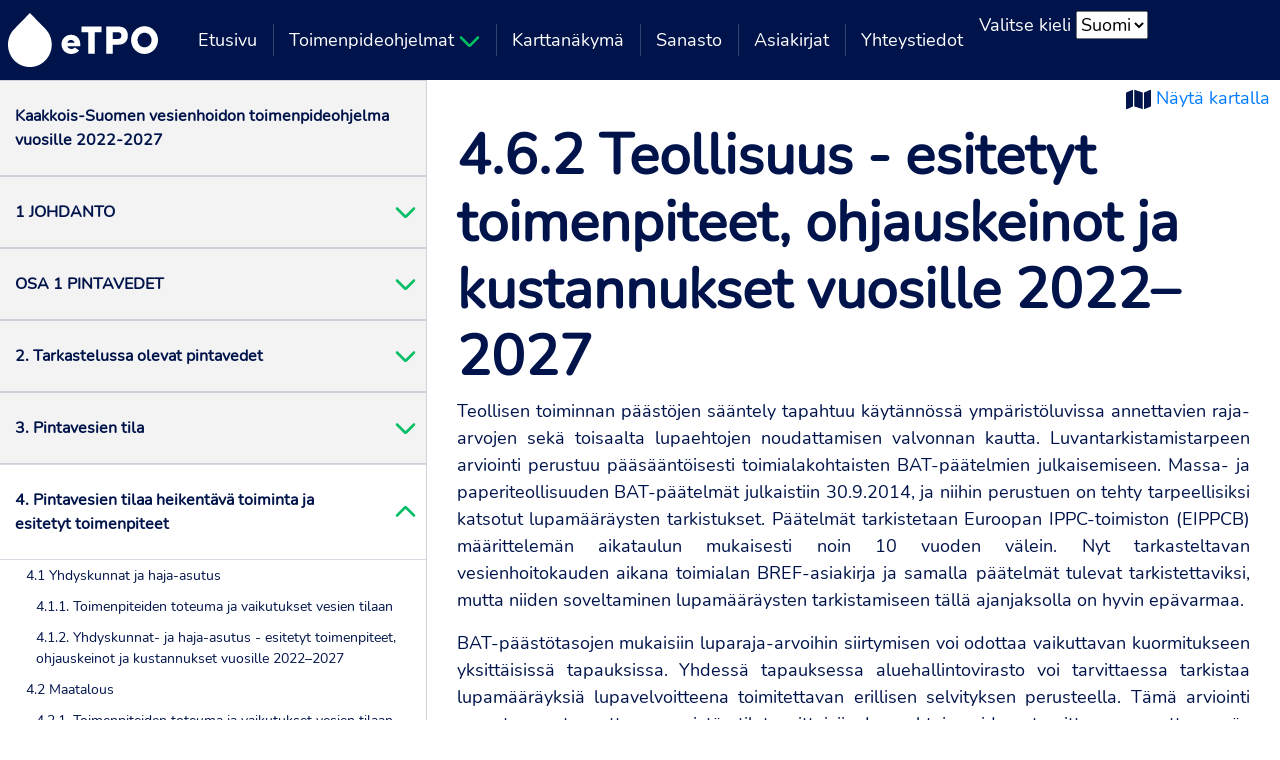

--- FILE ---
content_type: text/html; charset=utf-8
request_url: https://www.etpo.fi/fi/kaakkois-suomi/4/4-6/4-6-2/
body_size: 18167
content:

<!DOCTYPE HTML>
<html lang="fi">
<head>
    <meta charset="utf-8" />
    <meta name="viewport" content="width=device-width, initial-scale=1" />
    <link rel="stylesheet" href="/lib/bootstrap-4.4.1-dist/css/bootstrap.min.css" />
    <link rel="stylesheet" href="/css/layout.css" />
<script type="text/javascript">!function(T,l,y){var S=T.location,k="script",D="instrumentationKey",C="ingestionendpoint",I="disableExceptionTracking",E="ai.device.",b="toLowerCase",w="crossOrigin",N="POST",e="appInsightsSDK",t=y.name||"appInsights";(y.name||T[e])&&(T[e]=t);var n=T[t]||function(d){var g=!1,f=!1,m={initialize:!0,queue:[],sv:"5",version:2,config:d};function v(e,t){var n={},a="Browser";return n[E+"id"]=a[b](),n[E+"type"]=a,n["ai.operation.name"]=S&&S.pathname||"_unknown_",n["ai.internal.sdkVersion"]="javascript:snippet_"+(m.sv||m.version),{time:function(){var e=new Date;function t(e){var t=""+e;return 1===t.length&&(t="0"+t),t}return e.getUTCFullYear()+"-"+t(1+e.getUTCMonth())+"-"+t(e.getUTCDate())+"T"+t(e.getUTCHours())+":"+t(e.getUTCMinutes())+":"+t(e.getUTCSeconds())+"."+((e.getUTCMilliseconds()/1e3).toFixed(3)+"").slice(2,5)+"Z"}(),iKey:e,name:"Microsoft.ApplicationInsights."+e.replace(/-/g,"")+"."+t,sampleRate:100,tags:n,data:{baseData:{ver:2}}}}var h=d.url||y.src;if(h){function a(e){var t,n,a,i,r,o,s,c,u,p,l;g=!0,m.queue=[],f||(f=!0,t=h,s=function(){var e={},t=d.connectionString;if(t)for(var n=t.split(";"),a=0;a<n.length;a++){var i=n[a].split("=");2===i.length&&(e[i[0][b]()]=i[1])}if(!e[C]){var r=e.endpointsuffix,o=r?e.location:null;e[C]="https://"+(o?o+".":"")+"dc."+(r||"services.visualstudio.com")}return e}(),c=s[D]||d[D]||"",u=s[C],p=u?u+"/v2/track":d.endpointUrl,(l=[]).push((n="SDK LOAD Failure: Failed to load Application Insights SDK script (See stack for details)",a=t,i=p,(o=(r=v(c,"Exception")).data).baseType="ExceptionData",o.baseData.exceptions=[{typeName:"SDKLoadFailed",message:n.replace(/\./g,"-"),hasFullStack:!1,stack:n+"\nSnippet failed to load ["+a+"] -- Telemetry is disabled\nHelp Link: https://go.microsoft.com/fwlink/?linkid=2128109\nHost: "+(S&&S.pathname||"_unknown_")+"\nEndpoint: "+i,parsedStack:[]}],r)),l.push(function(e,t,n,a){var i=v(c,"Message"),r=i.data;r.baseType="MessageData";var o=r.baseData;return o.message='AI (Internal): 99 message:"'+("SDK LOAD Failure: Failed to load Application Insights SDK script (See stack for details) ("+n+")").replace(/\"/g,"")+'"',o.properties={endpoint:a},i}(0,0,t,p)),function(e,t){if(JSON){var n=T.fetch;if(n&&!y.useXhr)n(t,{method:N,body:JSON.stringify(e),mode:"cors"});else if(XMLHttpRequest){var a=new XMLHttpRequest;a.open(N,t),a.setRequestHeader("Content-type","application/json"),a.send(JSON.stringify(e))}}}(l,p))}function i(e,t){f||setTimeout(function(){!t&&m.core||a()},500)}var e=function(){var n=l.createElement(k);n.src=h;var e=y[w];return!e&&""!==e||"undefined"==n[w]||(n[w]=e),n.onload=i,n.onerror=a,n.onreadystatechange=function(e,t){"loaded"!==n.readyState&&"complete"!==n.readyState||i(0,t)},n}();y.ld<0?l.getElementsByTagName("head")[0].appendChild(e):setTimeout(function(){l.getElementsByTagName(k)[0].parentNode.appendChild(e)},y.ld||0)}try{m.cookie=l.cookie}catch(p){}function t(e){for(;e.length;)!function(t){m[t]=function(){var e=arguments;g||m.queue.push(function(){m[t].apply(m,e)})}}(e.pop())}var n="track",r="TrackPage",o="TrackEvent";t([n+"Event",n+"PageView",n+"Exception",n+"Trace",n+"DependencyData",n+"Metric",n+"PageViewPerformance","start"+r,"stop"+r,"start"+o,"stop"+o,"addTelemetryInitializer","setAuthenticatedUserContext","clearAuthenticatedUserContext","flush"]),m.SeverityLevel={Verbose:0,Information:1,Warning:2,Error:3,Critical:4};var s=(d.extensionConfig||{}).ApplicationInsightsAnalytics||{};if(!0!==d[I]&&!0!==s[I]){var c="onerror";t(["_"+c]);var u=T[c];T[c]=function(e,t,n,a,i){var r=u&&u(e,t,n,a,i);return!0!==r&&m["_"+c]({message:e,url:t,lineNumber:n,columnNumber:a,error:i}),r},d.autoExceptionInstrumented=!0}return m}(y.cfg);function a(){y.onInit&&y.onInit(n)}(T[t]=n).queue&&0===n.queue.length?(n.queue.push(a),n.trackPageView({})):a()}(window,document,{
src: "https://js.monitor.azure.com/scripts/b/ai.2.min.js", // The SDK URL Source
crossOrigin: "anonymous", 
cfg: { // Application Insights Configuration
    connectionString: 'InstrumentationKey=a1cd7724-8973-47fc-8b0d-171c701bfddb;IngestionEndpoint=https://westeurope-5.in.applicationinsights.azure.com/'
}});</script></head>

<body style="visibility: hidden;">
    <a id="skip-to-content" href="#content"></a>
    <nav class="navbar navbar-expand-lg navbar-dark navbar-custom">
        <a class="navbar-brand" href="/fi">
            <img class="eTPO-logo" src="/images/etpo-logo.svg" alt="" />
        </a>

        <button class="navbar-toggler" type="button" data-toggle="collapse" data-target="#navbarSupportedContent" aria-controls="navbarSupportedContent" aria-expanded="false" aria-label="Toggle navigation">
            <div id="nav-icon4">
                <span></span>
                <span></span>
                <span></span>
            </div>
        </button>


        <div class="collapse navbar-collapse mt-2 mt-md-0" id="navbarSupportedContent">
            <ul class="navbar-nav mr-auto">
                <li class="nav-item">
                    <div class="navbar-border-active"></div>
                    <a class="nav-link" href="/fi">Etusivu</a>
                </li>
                <li class="nav-item dropdown">
                    <div class="navbar-border-active"></div>
                    <a class="nav-link text-nowrap" href="/" role="button" data-toggle="dropdown" aria-haspopup="true" aria-expanded="false">
                        Toimenpideohjelmat
                        <img class="arrow-down-icon crossRotate" src="/images/arrow-down-icon.svg" alt="" />
                    </a>
                    <div class="navbar-item-separator"></div>
                    <div class="dropdown-menu" aria-labelledby="navbarDropdown">
                        <div class="row">
                            <div class="col-sm-4">
                                <ul class="dropdown-links">
                                    <li><h4>Vuoksen vesienhoitoalue</h4></li>
                                    <li><p2><a class="dropdown-item" href="/fi/etela-savo">Etel&#xE4;-Savon vesist&#xF6;n toimenpidealue</a></p2></li>
                                    <li><p2><a class="dropdown-item" href="/fi/kaakkois-suomi">Kaakkois-Suomen vesienhoidon toimenpideohjelma</a></p2></li>
                                    <li><p2><a class="dropdown-item" href="/fi/pohjois-karjala">Pohjois-Karjalan vesienhoidon toimenpideohjelma</a></p2></li>
                                    <li><p2><a class="dropdown-item" href="/fi/pohjois-savo">Pohjois-Savon toimenpideohjelma</a></p2></li>
                                </ul>
                                <ul class="dropdown-links">
                                    <li><h4>Kymijoen-Suomenlahden vesienhoitoalue</h4></li>
                                    <li><p2><a class="dropdown-item" href="/fi/uusimaa">Uudenmaan vesienhoidon toimenpideohjelma</a></p2></li>
                                    <li><p2><a class="dropdown-item" href="/fi/kaakkois-suomi">Kaakkois-Suomen vesienhoidon toimenpideohjelma</a></p2></li>
                                    <li><p2><a class="dropdown-item" href="/fi/hame">H&#xE4;meen vesienhoidon toimenpideohjelma</a></p2></li>
                                    <li><p2><a class="dropdown-item" href="/fi/keski-suomi">Keski-Suomen vesienhoidon toimenpideohjelma</a></p2></li>
                                    <li><p2><a class="dropdown-item" href="/fi/etela-savo">Etel&#xE4;-Savon vesienhoidon toimenpideohjelma</a></p2></li>
                                    <li><p2><a class="dropdown-item" href="/fi/pohjois-savo">Pohjois-Savon vesienhoidon toimenpideohjelma</a></p2></li>
                                </ul>
                            </div>
                            <div class="col-sm-4">
                                <ul class="dropdown-links">
                                    <li><h4>Kokem&#xE4;enjoen-Saaristomeren-Selk&#xE4;meren vesienhoitoalue</h4></li>
                                    <li><p2><a class="dropdown-item" href="/fi/etela-pohjanmaa">Etel&#xE4;-Pohjanmaan, Pohjanmaan ja Keski-Pohjanmaan vesienhoidon toimenpideohjelma</a></p2></li>
                                    <li><p2><a class="dropdown-item" href="/fi/varsinais-suomi">Varsinais-Suomen ja Satakunnan vesienhoidon toimenpideohjelma</a></p2></li>
                                    <li><p2><a class="dropdown-item" href="/fi/pirkanmaa">Pirkanmaan vesienhoidon toimenpideohjelma</a></p2></li>
                                    <li><p2><a class="dropdown-item" href="/fi/hame">H&#xE4;meen vesienhoidon toimenpideohjelma</a></p2></li>
                                    <li><p2><a class="dropdown-item" href="/fi/keski-suomi">Keski-Suomen vesienhoidon toimenpideohjelma</a></p2></li>
                                </ul>
                                <ul class="dropdown-links">
                                    <li><h4>Oulujoen-Iijoen vesienhoitoalue</h4></li>
                                    <li><p2><a class="dropdown-item" href="/fi/oulujoki-osa1">Oulujoen-Iijoen vesienhoidon toimenpideohjelma osa 1. L&#xE4;ht&#xF6;kohdat toimenpiteiden suunnittelulle</a></p2></li>
                                    <li><p2><a class="dropdown-item" href="/fi/oulujoki-osa2">Oulujoen-Iijoen vesienhoidon toimenpideohjelma osa 2. Vesienhoidon toimenpiteet</a></p2></li>
                                </ul>
                            </div>
                            <div class="col-sm-4">
                                <ul class="dropdown-links">
                                    <li><h4>Kemijoen vesienhoitoalue</h4></li>
                                    <li><p2><a class="dropdown-item" href="/fi/kemijoki">Kemijoen vesienhoidon toimenpideohjelma</a></p2></li>
                                    <li><p2><a class="dropdown-item" href="/fi/kemijoki-pohjoissaame"><div class="link-translation">Kemijoki &#x10D;&#xE1;ziiddik&#x161;unguovll</div></a></p2></li>
                                </ul>
                                    <ul class="dropdown-links">
                                        <li><h4>Tornionjoen vesienhoitoalue</h4></li>
                                        <li><p2><a class="dropdown-item" href="/fi/tornionjoki">Tornionjoen vesienhoidon toimenpideohjelma</a></p2></li>
                                        <li><p2><a class="dropdown-item" href="/fi/tornionjoki-pohjoissaame"><div class="link-translation">Duortnusjoga riikkaidgaskasa&#x161; &#x10D;&#xE1;ziiddik&#x161;unguovllu</div></a></p2></li>
                                    </ul>
                                    <ul class="dropdown-links">
                                        <li><h4>Tenon, N&#xE4;&#xE4;t&#xE4;m&#xF6;joen ja Paatsjoen vesienhoitoalue</h4></li>
                                        <li><p2><a class="dropdown-item" href="/fi/teno">Tenon-N&#xE4;&#xE4;t&#xE4;m&#xF6;joen-Paatsjoen vesienhoidon toimenpideohjelma</a></p2></li>
                                        <li><p2><a class="dropdown-item" href="/fi/teno-pohjoissaame"><div class="link-translation">Deanu-Njávdánjoga-Báhčaveaijoga riikkaidgaskasaš čáziiddikšunguovllu</div></a></p2></li>
                                        <li><p2><a class="dropdown-item" href="/fi/teno-inarinsaame"><div class="link-translation">Tiänu-Niävđám-Paččvei aalmugijkoskâsii časijtipšomkuávlu</div></a></p2></li>
                                        <li><p2><a class="dropdown-item" href="/fi/teno-koltansaame"><div class="link-translation">Teän-Njauddâmjooǥǥ-Paččjooǥǥ meeraikõskksaž čaaʹʒʒihåiddamvuuʹd</div></a></p2></li>
                                    </ul>
                            </div>
                        </div>
                    </div>
                </li>
                <li class="nav-item">
                    <div class="navbar-border-active"></div>
                    <a class="nav-link" href="/fi/kartta">Karttan&#xE4;kym&#xE4;</a>
                    <div class="navbar-item-separator"></div>
                </li>
                <li class="nav-item">
                    <div class="navbar-border-active"></div>
                    <a class="nav-link" href="/fi/sanasto">Sanasto</a>
                    <div class="navbar-item-separator"></div>
                </li>
                <li class="nav-item">
                    <div class="navbar-border-active"></div>
                    <a class="nav-link" href="/fi/asiakirjat">Asiakirjat</a>
                    <div class="navbar-item-separator"></div>
                </li>
                <li class="nav-item">
                    <div class="navbar-border-active"></div>
                    <a class="nav-link" href="/fi/yhteystiedot">Yhteystiedot</a>
                    <div class="navbar-item-separator"></div>
                </li>
                <li class="nav-item">
                    <div style="color:white">Valitse kieli

                        <select onchange="window.location.href=this.value">
                                    <option selected value="/fi/kaakkois-suomi/4/4-6/4-6-2/">Suomi</option>
                        </select>
                    </div>
                </li>
            </ul>
        </div>
    </nav>

    <div id="page-container">

        <div id="content" class="container-fluid">
            
<head>
    <title></title>
    <link rel="stylesheet" href="/css/toimenpideohjelma.css" />
    <script src="/lib/jquery/jquery.min.js"></script>
<script type="text/javascript">!function(T,l,y){var S=T.location,k="script",D="instrumentationKey",C="ingestionendpoint",I="disableExceptionTracking",E="ai.device.",b="toLowerCase",w="crossOrigin",N="POST",e="appInsightsSDK",t=y.name||"appInsights";(y.name||T[e])&&(T[e]=t);var n=T[t]||function(d){var g=!1,f=!1,m={initialize:!0,queue:[],sv:"5",version:2,config:d};function v(e,t){var n={},a="Browser";return n[E+"id"]=a[b](),n[E+"type"]=a,n["ai.operation.name"]=S&&S.pathname||"_unknown_",n["ai.internal.sdkVersion"]="javascript:snippet_"+(m.sv||m.version),{time:function(){var e=new Date;function t(e){var t=""+e;return 1===t.length&&(t="0"+t),t}return e.getUTCFullYear()+"-"+t(1+e.getUTCMonth())+"-"+t(e.getUTCDate())+"T"+t(e.getUTCHours())+":"+t(e.getUTCMinutes())+":"+t(e.getUTCSeconds())+"."+((e.getUTCMilliseconds()/1e3).toFixed(3)+"").slice(2,5)+"Z"}(),iKey:e,name:"Microsoft.ApplicationInsights."+e.replace(/-/g,"")+"."+t,sampleRate:100,tags:n,data:{baseData:{ver:2}}}}var h=d.url||y.src;if(h){function a(e){var t,n,a,i,r,o,s,c,u,p,l;g=!0,m.queue=[],f||(f=!0,t=h,s=function(){var e={},t=d.connectionString;if(t)for(var n=t.split(";"),a=0;a<n.length;a++){var i=n[a].split("=");2===i.length&&(e[i[0][b]()]=i[1])}if(!e[C]){var r=e.endpointsuffix,o=r?e.location:null;e[C]="https://"+(o?o+".":"")+"dc."+(r||"services.visualstudio.com")}return e}(),c=s[D]||d[D]||"",u=s[C],p=u?u+"/v2/track":d.endpointUrl,(l=[]).push((n="SDK LOAD Failure: Failed to load Application Insights SDK script (See stack for details)",a=t,i=p,(o=(r=v(c,"Exception")).data).baseType="ExceptionData",o.baseData.exceptions=[{typeName:"SDKLoadFailed",message:n.replace(/\./g,"-"),hasFullStack:!1,stack:n+"\nSnippet failed to load ["+a+"] -- Telemetry is disabled\nHelp Link: https://go.microsoft.com/fwlink/?linkid=2128109\nHost: "+(S&&S.pathname||"_unknown_")+"\nEndpoint: "+i,parsedStack:[]}],r)),l.push(function(e,t,n,a){var i=v(c,"Message"),r=i.data;r.baseType="MessageData";var o=r.baseData;return o.message='AI (Internal): 99 message:"'+("SDK LOAD Failure: Failed to load Application Insights SDK script (See stack for details) ("+n+")").replace(/\"/g,"")+'"',o.properties={endpoint:a},i}(0,0,t,p)),function(e,t){if(JSON){var n=T.fetch;if(n&&!y.useXhr)n(t,{method:N,body:JSON.stringify(e),mode:"cors"});else if(XMLHttpRequest){var a=new XMLHttpRequest;a.open(N,t),a.setRequestHeader("Content-type","application/json"),a.send(JSON.stringify(e))}}}(l,p))}function i(e,t){f||setTimeout(function(){!t&&m.core||a()},500)}var e=function(){var n=l.createElement(k);n.src=h;var e=y[w];return!e&&""!==e||"undefined"==n[w]||(n[w]=e),n.onload=i,n.onerror=a,n.onreadystatechange=function(e,t){"loaded"!==n.readyState&&"complete"!==n.readyState||i(0,t)},n}();y.ld<0?l.getElementsByTagName("head")[0].appendChild(e):setTimeout(function(){l.getElementsByTagName(k)[0].parentNode.appendChild(e)},y.ld||0)}try{m.cookie=l.cookie}catch(p){}function t(e){for(;e.length;)!function(t){m[t]=function(){var e=arguments;g||m.queue.push(function(){m[t].apply(m,e)})}}(e.pop())}var n="track",r="TrackPage",o="TrackEvent";t([n+"Event",n+"PageView",n+"Exception",n+"Trace",n+"DependencyData",n+"Metric",n+"PageViewPerformance","start"+r,"stop"+r,"start"+o,"stop"+o,"addTelemetryInitializer","setAuthenticatedUserContext","clearAuthenticatedUserContext","flush"]),m.SeverityLevel={Verbose:0,Information:1,Warning:2,Error:3,Critical:4};var s=(d.extensionConfig||{}).ApplicationInsightsAnalytics||{};if(!0!==d[I]&&!0!==s[I]){var c="onerror";t(["_"+c]);var u=T[c];T[c]=function(e,t,n,a,i){var r=u&&u(e,t,n,a,i);return!0!==r&&m["_"+c]({message:e,url:t,lineNumber:n,columnNumber:a,error:i}),r},d.autoExceptionInstrumented=!0}return m}(y.cfg);function a(){y.onInit&&y.onInit(n)}(T[t]=n).queue&&0===n.queue.length?(n.queue.push(a),n.trackPageView({})):a()}(window,document,{
src: "https://js.monitor.azure.com/scripts/b/ai.2.min.js", // The SDK URL Source
crossOrigin: "anonymous", 
cfg: { // Application Insights Configuration
    connectionString: 'InstrumentationKey=a1cd7724-8973-47fc-8b0d-171c701bfddb;IngestionEndpoint=https://westeurope-5.in.applicationinsights.azure.com/'
}});</script></head>

<div class="row no-gutters">
    <div class="col-md-4">
        <div class="sidenav">
            <div class="sidenav-scroll-container">
                    <ul class="nav navbar-nav navbar-right">
                        <li class="sidebar-nav-header">
                            <div class="sidebar-nav-item" style="display: flex;">
                                <a class="" style="" href="/fi/kaakkois-suomi/">Kaakkois-Suomen vesienhoidon toimenpideohjelma vuosille 2022-2027</a>
                                <button id="listOfContents-btn" class="dropdown-icon" aria-label=>
                                    <img class="arrow-down-icon crossRotate" style="height:inherit; background: transparent;" src="/images/arrow-down-icon.svg" aria-hidden="true" alt="" />
                                </button>
                            </div>
                        </li>

                            <li class="listOfContentsItem">
                                <div class="sidebar-nav-item" style="display: flex;">
                                    <a class="" style="" href="/fi/kaakkois-suomi/1/">
                                        1 JOHDANTO
                                    </a>
                                    <button class="dropdown-icon" aria-label=>
                                        <img class="arrow-down-icon crossRotate" style="height:inherit; background: transparent;" src="/images/arrow-down-icon.svg" aria-hidden="true" alt="" />
                                    </button>
                                </div>
                                <ul class="sidenav-levelOneChildren" style="display: none;">
                                        <li class="listOfChildren">
                                            <a class="sidebar-nav-item-child" style="" href="/fi/kaakkois-suomi/1/1-1/">1.1 Vesienhoidon tavoitteet</a>
                                        </li>
                                        <li class="listOfChildren">
                                            <a class="sidebar-nav-item-child" style="" href="/fi/kaakkois-suomi/1/1-2/">1.2&#x9;Toimenpideohjelman laatiminen ja yhteisty&#xF6;</a>
                                        </li>
                                        <li class="listOfChildren">
                                            <a class="sidebar-nav-item-child" style="" href="/fi/kaakkois-suomi/1/1-3/">1.3&#x9;Toimenpideohjelman suunnittelualueet</a>
                                        </li>
                                        <li class="listOfChildren">
                                            <a class="sidebar-nav-item-child" style="" href="/fi/kaakkois-suomi/1/1-4/">1.4&#x9;Pohjavesimuodostumien ryhmittely</a>
                                        </li>
                                        <li class="listOfChildren">
                                            <a class="sidebar-nav-item-child" style="" href="/fi/kaakkois-suomi/1/15keskeisimmaet-muutokset-kolmannella-vesienhoidon-suunnittelukaudella/">1.5&#x9;Keskeisimm&#xE4;t muutokset kolmannella vesienhoidon suunnittelukaudella</a>
                                        </li>
                                        <li class="listOfChildren">
                                            <a class="sidebar-nav-item-child" style="" href="/fi/kaakkois-suomi/1/1-6/">1.6&#x9;Tulvariskien hallinnan suunnittelun huomioon ottaminen</a>
                                        </li>
                                        <li class="listOfChildren">
                                            <a class="sidebar-nav-item-child" style="" href="/fi/kaakkois-suomi/1/1-7/">1.7&#x9;Merenhoidon suunnittelun huomioon ottaminen</a>
                                        </li>
                                        <li class="listOfChildren">
                                            <a class="sidebar-nav-item-child" style="" href="/fi/kaakkois-suomi/1/1-8/">1.8&#x9;Vesienhoitoon liittyv&#xE4;t ohjelmat ja suunnitelmat (Pintavedet ja pohjavedet)</a>
                                <ul style="display: block;">
                                        <li class="listOfChildren">
                                            <a class="sidebar-nav-item-child" style="" href="/fi/kaakkois-suomi/1/1-8/1-8-1/">1.8.1&#x9;ELY-keskuksen strateginen suunnitelma</a>
                                        </li>
                                        <li class="listOfChildren">
                                            <a class="sidebar-nav-item-child" style="" href="/fi/kaakkois-suomi/1/1-8/1-8-2/">1.8.2&#x9;Maakuntasuunnitelmat ja maakuntaohjelmat</a>
                                        </li>
                                        <li class="listOfChildren">
                                            <a class="sidebar-nav-item-child" style="" href="/fi/kaakkois-suomi/1/1-8/1-8-3/">1.8.3&#x9;Maakuntakaavat</a>
                                        </li>
                                        <li class="listOfChildren">
                                            <a class="sidebar-nav-item-child" style="" href="/fi/kaakkois-suomi/1/1-8/1-8-4/">1.8.4&#x9;Merialuesuunnittelu</a>
                                        </li>
                                        <li class="listOfChildren">
                                            <a class="sidebar-nav-item-child" style="" href="/fi/kaakkois-suomi/1/1-8/1-8-5/">1.8.5&#x9;Alueelliset mets&#xE4;ohjelmat</a>
                                        </li>
                                        <li class="listOfChildren">
                                            <a class="sidebar-nav-item-child" style="" href="/fi/kaakkois-suomi/1/1-8/1-8-6/">1.8.6&#x9;Vesihuoltosuunnitelmat</a>
                                        </li>
                                        <li class="listOfChildren">
                                            <a class="sidebar-nav-item-child" style="" href="/fi/kaakkois-suomi/1/1-8/1-8-7/">1.8.7&#x9;Pohjavesialueiden suojelusuunnitelmat</a>
                                        </li>
                                        <li class="listOfChildren">
                                            <a class="sidebar-nav-item-child" style="" href="/fi/kaakkois-suomi/1/1-8/1-8-8/">1.8.8&#x9;Kansallinen kalatiestrategia</a>
                                        </li>
                                        <li class="listOfChildren">
                                            <a class="sidebar-nav-item-child" style="" href="/fi/kaakkois-suomi/1/1-8/1-8-9/">1.8.9&#x9;Pienvesien suojelu- ja kunnostusstrategia</a>
                                        </li>
                                </ul>
                                        </li>
                                        <li class="listOfChildren">
                                            <a class="sidebar-nav-item-child" style="" href="/fi/kaakkois-suomi/1/1-9/">1.9&#x9;Erityiset alueet</a>
                                <ul style="display: block;">
                                        <li class="listOfChildren">
                                            <a class="sidebar-nav-item-child" style="" href="/fi/kaakkois-suomi/1/1-9/1-9-1/">1.9.1&#x9;Talousveden ottoon k&#xE4;ytett&#xE4;v&#xE4;t vedet</a>
                                        </li>
                                        <li class="listOfChildren">
                                            <a class="sidebar-nav-item-child" style="" href="/fi/kaakkois-suomi/1/1-9/1-9-2/">1.9.2&#x9;EU-uimarannat</a>
                                        </li>
                                        <li class="listOfChildren">
                                            <a class="sidebar-nav-item-child" style="" href="/fi/kaakkois-suomi/1/1-9/1-9-3/">1.9.3&#x9;Elinymp&#xE4;rist&#xF6;n tai lajien suojeluun m&#xE4;&#xE4;ritellyt alueet</a>
                                        </li>
                                </ul>
                                        </li>
                                        <li class="listOfChildren">
                                            <a class="sidebar-nav-item-child" style="" href="/fi/kaakkois-suomi/1/1-10/">1.10&#x9;Merkitt&#xE4;v&#xE4;t hankkeet</a>
                                        </li>
                                        <li class="listOfChildren">
                                            <a class="sidebar-nav-item-child" style="" href="/fi/kaakkois-suomi/1/1-11/">1.11  Toimintaymp&#xE4;rist&#xF6;n nykytilanne ja siin&#xE4; tapahtuneet muutokset</a>
                                <ul style="display: block;">
                                        <li class="listOfChildren">
                                            <a class="sidebar-nav-item-child" style="" href="/fi/kaakkois-suomi/1/1-11/1-11-1/">1.11.1&#x9;Ilmastonmuutos</a>
                                        </li>
                                        <li class="listOfChildren">
                                            <a class="sidebar-nav-item-child" style="" href="/fi/kaakkois-suomi/1/1-11/1-11-2/">1.11.2&#x9;Yhdyskuntien ja haja-asutuksen j&#xE4;tevedet</a>
                                        </li>
                                        <li class="listOfChildren">
                                            <a class="sidebar-nav-item-child" style="" href="/fi/kaakkois-suomi/1/1-11/1-11-3/">1.11.3&#x9;  Haja-asutus</a>
                                        </li>
                                        <li class="listOfChildren">
                                            <a class="sidebar-nav-item-child" style="" href="/fi/kaakkois-suomi/1/1-11/1-11-4/">1.11.4&#x9;Maatalous</a>
                                        </li>
                                        <li class="listOfChildren">
                                            <a class="sidebar-nav-item-child" style="" href="/fi/kaakkois-suomi/1/1-11/1-11-5/">1.11.5&#x9;Mets&#xE4;talous</a>
                                        </li>
                                        <li class="listOfChildren">
                                            <a class="sidebar-nav-item-child" style="" href="/fi/kaakkois-suomi/1/1-11/1-11-6/">1.11.6&#x9;Turvetuotanto</a>
                                        </li>
                                        <li class="listOfChildren">
                                            <a class="sidebar-nav-item-child" style="" href="/fi/kaakkois-suomi/1/1-11/1-11-7/">1.11.7&#x9;Kunnostus, s&#xE4;&#xE4;nn&#xF6;stely ja vesirakentaminen</a>
                                        </li>
                                        <li class="listOfChildren">
                                            <a class="sidebar-nav-item-child" style="" href="/fi/kaakkois-suomi/1/1-11/1-11-8/">1.11.8&#x9;Teollisuus ja yritystoiminta</a>
                                        </li>
                                        <li class="listOfChildren">
                                            <a class="sidebar-nav-item-child" style="" href="/fi/kaakkois-suomi/1/1-11/1-11-9/">1.11.9&#x9;Kalankasvatus</a>
                                        </li>
                                        <li class="listOfChildren">
                                            <a class="sidebar-nav-item-child" style="" href="/fi/kaakkois-suomi/1/1-11/1-11-10/">1.11.10&#x9;Haitalliset ja vaaralliset aineet</a>
                                        </li>
                                        <li class="listOfChildren">
                                            <a class="sidebar-nav-item-child" style="" href="/fi/kaakkois-suomi/1/1-11/1-11-11/">1.11.11&#x9;Vesist&#xF6;rakentaminen ja s&#xE4;&#xE4;nn&#xF6;stely</a>
                                        </li>
                                        <li class="listOfChildren">
                                            <a class="sidebar-nav-item-child" style="" href="/fi/kaakkois-suomi/1/1-11/1-11-12/">1.11.12&#x9;Vedenotto</a>
                                        </li>
                                        <li class="listOfChildren">
                                            <a class="sidebar-nav-item-child" style="" href="/fi/kaakkois-suomi/1/1-11/1-11-13/">1.11.13&#x9;Liikenne</a>
                                        </li>
                                        <li class="listOfChildren">
                                            <a class="sidebar-nav-item-child" style="" href="/fi/kaakkois-suomi/1/1-11/1-11-14/">1.11.14&#x9;Maa-ainesten otto</a>
                                        </li>
                                </ul>
                                        </li>
                                </ul>
                            </li>
                            <li class="listOfContentsItem">
                                <div class="sidebar-nav-item" style="display: flex;">
                                    <a class="" style="" href="/fi/kaakkois-suomi/osa-1-pintavedet/">
                                        OSA 1 PINTAVEDET
                                    </a>
                                    <button class="dropdown-icon" aria-label=>
                                        <img class="arrow-down-icon crossRotate" style="height:inherit; background: transparent;" src="/images/arrow-down-icon.svg" aria-hidden="true" alt="" />
                                    </button>
                                </div>
                            </li>
                            <li class="listOfContentsItem">
                                <div class="sidebar-nav-item" style="display: flex;">
                                    <a class="" style="" href="/fi/kaakkois-suomi/2/">
                                        2. Tarkastelussa olevat pintavedet
                                    </a>
                                    <button class="dropdown-icon" aria-label=>
                                        <img class="arrow-down-icon crossRotate" style="height:inherit; background: transparent;" src="/images/arrow-down-icon.svg" aria-hidden="true" alt="" />
                                    </button>
                                </div>
                            </li>
                            <li class="listOfContentsItem">
                                <div class="sidebar-nav-item" style="display: flex;">
                                    <a class="" style="" href="/fi/kaakkois-suomi/3/">
                                        3. Pintavesien tila
                                    </a>
                                    <button class="dropdown-icon" aria-label=>
                                        <img class="arrow-down-icon crossRotate" style="height:inherit; background: transparent;" src="/images/arrow-down-icon.svg" aria-hidden="true" alt="" />
                                    </button>
                                </div>
                                <ul class="sidenav-levelOneChildren" style="display: none;">
                                        <li class="listOfChildren">
                                            <a class="sidebar-nav-item-child" style="" href="/fi/kaakkois-suomi/3/3-1/">3.1 Pintavesien tyypittely</a>
                                        </li>
                                        <li class="listOfChildren">
                                            <a class="sidebar-nav-item-child" style="" href="/fi/kaakkois-suomi/3/3-2/">3.2. Pintavesien ekologinen tila</a>
                                <ul style="display: block;">
                                        <li class="listOfChildren">
                                            <a class="sidebar-nav-item-child" style="" href="/fi/kaakkois-suomi/3/3-2/3-2-1/">3.2.1. Vuoksen vesienhoitoalue</a>
                                        </li>
                                        <li class="listOfChildren">
                                            <a class="sidebar-nav-item-child" style="" href="/fi/kaakkois-suomi/3/3-2/3-2-2/">3.2.2. Kymijoen ja Suomenlahden vesienhoitoalue (VHA2)</a>
                                        </li>
                                </ul>
                                        </li>
                                        <li class="listOfChildren">
                                            <a class="sidebar-nav-item-child" style="" href="/fi/kaakkois-suomi/3/3-3/">3.3. Pintavesien kemiallinen tila</a>
                                <ul style="display: block;">
                                        <li class="listOfChildren">
                                            <a class="sidebar-nav-item-child" style="" href="/fi/kaakkois-suomi/3/3-3/3-3-1/">3.3.1. Vuoksen vesienhoitoalue</a>
                                        </li>
                                        <li class="listOfChildren">
                                            <a class="sidebar-nav-item-child" style="" href="/fi/kaakkois-suomi/3/3-3/3-3-2/">3.3.2. Kymijoki-Suomenlahden vesienhoitoalue</a>
                                        </li>
                                </ul>
                                        </li>
                                        <li class="listOfChildren">
                                            <a class="sidebar-nav-item-child" style="" href="/fi/kaakkois-suomi/3/3-4/">3.4. Pintavesien hydrologis-morfologinen tila</a>
                                        </li>
                                        <li class="listOfChildren">
                                            <a class="sidebar-nav-item-child" style="" href="/fi/kaakkois-suomi/3/3-5/">3.5. Pintavesien tilatavoitteet</a>
                                <ul style="display: block;">
                                        <li class="listOfChildren">
                                            <a class="sidebar-nav-item-child" style="" href="/fi/kaakkois-suomi/3/3-5/3-5-1/">3.5.1.  Pintavesien tilatavoitteet Vuoksen vesienhoitoalueella</a>
                                        </li>
                                        <li class="listOfChildren">
                                            <a class="sidebar-nav-item-child" style="" href="/fi/kaakkois-suomi/3/3-5/3-5-2/">3.5.2. Pintavesien tilatavoitteet Kymijoen-Suomenlahden vesienhoitoalueella</a>
                                        </li>
                                        <li class="listOfChildren">
                                            <a class="sidebar-nav-item-child" style="" href="/fi/kaakkois-suomi/3/3-5/3-5-3/">3.5.3. Vesienhoidon tavoitteet vesimuodostumittain</a>
                                        </li>
                                </ul>
                                        </li>
                                        <li class="listOfChildren">
                                            <a class="sidebar-nav-item-child" style="" href="/fi/kaakkois-suomi/3/3-6/">3.6. Pintavesien tilan seuranta</a>
                                <ul style="display: block;">
                                        <li class="listOfChildren">
                                            <a class="sidebar-nav-item-child" style="" href="/fi/kaakkois-suomi/3/3-6/3-6-1/">3.6.1. Pintavesien ekologisen tilan seuranta</a>
                                        </li>
                                        <li class="listOfChildren">
                                            <a class="sidebar-nav-item-child" style="" href="/fi/kaakkois-suomi/3/3-6/3-6-2/">3.6.2. Haitallisten ja vaarallisten aineiden seuranta</a>
                                        </li>
                                </ul>
                                        </li>
                                </ul>
                            </li>
                            <li class="listOfContentsItem">
                                <div class="sidebar-nav-item" style="display: flex;">
                                    <a class="" style="" href="/fi/kaakkois-suomi/4/">
                                        4. Pintavesien tilaa heikent&#xE4;v&#xE4; toiminta ja esitetyt toimenpiteet
                                    </a>
                                    <button class="dropdown-icon" aria-label=>
                                        <img class="arrow-down-icon crossRotate" style="height:inherit; background: transparent;" src="/images/arrow-down-icon.svg" aria-hidden="true" alt="" />
                                    </button>
                                </div>
                                <ul class="sidenav-levelOneChildren" style="display: none;">
                                        <li class="listOfChildren">
                                            <a class="sidebar-nav-item-child" style="" href="/fi/kaakkois-suomi/4/4-1/">4.1 Yhdyskunnat ja haja-asutus</a>
                                <ul style="display: block;">
                                        <li class="listOfChildren">
                                            <a class="sidebar-nav-item-child" style="" href="/fi/kaakkois-suomi/4/4-1/4-1-1/">4.1.1. Toimenpiteiden toteuma ja vaikutukset vesien tilaan</a>
                                        </li>
                                        <li class="listOfChildren">
                                            <a class="sidebar-nav-item-child" style="" href="/fi/kaakkois-suomi/4/4-1/4-1-2/">4.1.2. Yhdyskunnat- ja haja-asutus - esitetyt toimenpiteet, ohjauskeinot ja kustannukset vuosille 2022&#x2013;2027</a>
                                        </li>
                                </ul>
                                        </li>
                                        <li class="listOfChildren">
                                            <a class="sidebar-nav-item-child" style="" href="/fi/kaakkois-suomi/4/4-2/">4.2 Maatalous</a>
                                <ul style="display: block;">
                                        <li class="listOfChildren">
                                            <a class="sidebar-nav-item-child" style="" href="/fi/kaakkois-suomi/4/4-2/4-2-1/">4.2.1. Toimenpiteiden toteuma ja vaikutukset vesien tilaan</a>
                                        </li>
                                        <li class="listOfChildren">
                                            <a class="sidebar-nav-item-child" style="" href="/fi/kaakkois-suomi/4/4-2/4-2-2/">4.2.2. Maatalous &#x2013; esitetyt toimenpiteet, ohjauskeinot ja kustannukset vuosille 2022&#x2013;2027</a>
                                        </li>
                                </ul>
                                        </li>
                                        <li class="listOfChildren">
                                            <a class="sidebar-nav-item-child" style="" href="/fi/kaakkois-suomi/4/4-3/">4.3 Mets&#xE4;talous</a>
                                <ul style="display: block;">
                                        <li class="listOfChildren">
                                            <a class="sidebar-nav-item-child" style="" href="/fi/kaakkois-suomi/4/4-3/4-3-1/">4.3.1. Toimenpiteiden toteuma ja vaikutukset vesien tilaan</a>
                                        </li>
                                        <li class="listOfChildren">
                                            <a class="sidebar-nav-item-child" style="" href="/fi/kaakkois-suomi/4/4-3/4-3-2/">4.3.2 Mets&#xE4;talous - esitetyt toimenpiteet, ohjauskeinot ja kustannukset vuosille 2022&#x2013;2027</a>
                                        </li>
                                </ul>
                                        </li>
                                        <li class="listOfChildren">
                                            <a class="sidebar-nav-item-child" style="" href="/fi/kaakkois-suomi/4/4-4/">4.4 Turvetuotanto</a>
                                <ul style="display: block;">
                                        <li class="listOfChildren">
                                            <a class="sidebar-nav-item-child" style="" href="/fi/kaakkois-suomi/4/4-4/4-4-1/">4.4.1 Toimenpiteiden toteuma ja vaikutukset vesien tilaan</a>
                                        </li>
                                        <li class="listOfChildren">
                                            <a class="sidebar-nav-item-child" style="" href="/fi/kaakkois-suomi/4/4-4/4-4-2/">4.4.2 Turvetuotanto &#x2013; esitetyt toimenpiteet, ohjauskeinot ja kustannukset vuosille 2022&#x2013;2027</a>
                                        </li>
                                </ul>
                                        </li>
                                        <li class="listOfChildren">
                                            <a class="sidebar-nav-item-child" style="" href="/fi/kaakkois-suomi/4/4-5/">4.5  Kunnostus, s&#xE4;&#xE4;nn&#xF6;stely ja vesirakentaminen</a>
                                <ul style="display: block;">
                                        <li class="listOfChildren">
                                            <a class="sidebar-nav-item-child" style="" href="/fi/kaakkois-suomi/4/4-5/4-5-1/">4.5.1 Toimenpiteiden toteuma ja vaikutukset vesien tilaan</a>
                                        </li>
                                        <li class="listOfChildren">
                                            <a class="sidebar-nav-item-child" style="" href="/fi/kaakkois-suomi/4/4-5/4-5-2/">4.5.2 Kunnostus, s&#xE4;&#xE4;nn&#xF6;stely ja vesirakentaminen - esitetyt toimenpiteet, ohjauskeinot ja kustannukset vuosille 2022&#x2013;2027</a>
                                        </li>
                                        <li class="listOfChildren">
                                            <a class="sidebar-nav-item-child" style="" href="/fi/kaakkois-suomi/4/4-5/4-5-3/">4.5.3 Voimakkaasti muutettujen vesist&#xF6;jen tila ja niille esitetyt toimenpiteet</a>
                                        </li>
                                </ul>
                                        </li>
                                        <li class="listOfChildren">
                                            <a class="sidebar-nav-item-child" style="" href="/fi/kaakkois-suomi/4/4-6/">4.6 Teollisuus</a>
                                <ul style="display: block;">
                                        <li class="listOfChildren">
                                            <a class="sidebar-nav-item-child" style="" href="/fi/kaakkois-suomi/4/4-6/4-6-1/">4.6.1 Toimenpiteiden toteuma ja vaikutukset vesien tilaan</a>
                                        </li>
                                        <li class="listOfChildren">
                                            <a class="sidebar-nav-item-child" style="" href="/fi/kaakkois-suomi/4/4-6/4-6-2/">4.6.2 Teollisuus - esitetyt toimenpiteet, ohjauskeinot ja kustannukset vuosille 2022&#x2013;2027</a>
                                        </li>
                                </ul>
                                        </li>
                                        <li class="listOfChildren">
                                            <a class="sidebar-nav-item-child" style="" href="/fi/kaakkois-suomi/4/4-7/">4.7 Kalankasvatus</a>
                                <ul style="display: block;">
                                        <li class="listOfChildren">
                                            <a class="sidebar-nav-item-child" style="" href="/fi/kaakkois-suomi/4/4-7/4-7-1/">4.7.1 Toimenpiteiden toteuma ja vaikutukset vesien tilaan</a>
                                        </li>
                                        <li class="listOfChildren">
                                            <a class="sidebar-nav-item-child" style="" href="/fi/kaakkois-suomi/4/4-7/4-7-2/">4.7.2 Kalankasvatus &#x2013; esitetyt toimenpiteet ja ohjauskeinot vuosille 2022&#x2013;2027</a>
                                        </li>
                                        <li class="listOfChildren">
                                            <a class="sidebar-nav-item-child" style="" href="/fi/kaakkois-suomi/4/4-7/4-7-3/">4.7.3 Happamien sulfaattimaiden huomioiminen</a>
                                        </li>
                                </ul>
                                        </li>
                                </ul>
                            </li>
                            <li class="listOfContentsItem">
                                <div class="sidebar-nav-item" style="display: flex;">
                                    <a class="" style="" href="/fi/kaakkois-suomi/osa-2-pohjavedet/">
                                        OSA 2 POHJAVEDET
                                    </a>
                                    <button class="dropdown-icon" aria-label=>
                                        <img class="arrow-down-icon crossRotate" style="height:inherit; background: transparent;" src="/images/arrow-down-icon.svg" aria-hidden="true" alt="" />
                                    </button>
                                </div>
                            </li>
                            <li class="listOfContentsItem">
                                <div class="sidebar-nav-item" style="display: flex;">
                                    <a class="" style="" href="/fi/kaakkois-suomi/5/">
                                        5&#x9;Tarkasteltavat pohjavedet
                                    </a>
                                    <button class="dropdown-icon" aria-label=>
                                        <img class="arrow-down-icon crossRotate" style="height:inherit; background: transparent;" src="/images/arrow-down-icon.svg" aria-hidden="true" alt="" />
                                    </button>
                                </div>
                                <ul class="sidenav-levelOneChildren" style="display: none;">
                                        <li class="listOfChildren">
                                            <a class="sidebar-nav-item-child" style="" href="/fi/kaakkois-suomi/5/5-1/">5.1&#x9;Vedenhankintaa varten t&#xE4;rke&#xE4;t ja muut vedenhankintak&#xE4;ytt&#xF6;&#xF6;n soveltuvat pohjavesialueet sek&#xE4; pohjavedest&#xE4; riippuvaiset pintavesi- ja maaekosysteemit</a>
                                        </li>
                                </ul>
                            </li>
                            <li class="listOfContentsItem">
                                <div class="sidebar-nav-item" style="display: flex;">
                                    <a class="" style="" href="/fi/kaakkois-suomi/6/">
                                        6&#x9;Pohjaveden seuranta, riskinarviointi ja tilan luokittelu
                                    </a>
                                    <button class="dropdown-icon" aria-label=>
                                        <img class="arrow-down-icon crossRotate" style="height:inherit; background: transparent;" src="/images/arrow-down-icon.svg" aria-hidden="true" alt="" />
                                    </button>
                                </div>
                                <ul class="sidenav-levelOneChildren" style="display: none;">
                                        <li class="listOfChildren">
                                            <a class="sidebar-nav-item-child" style="" href="/fi/kaakkois-suomi/6/6-1/">6.1&#x9; Tilatavoitteet</a>
                                        </li>
                                        <li class="listOfChildren">
                                            <a class="sidebar-nav-item-child" style="" href="/fi/kaakkois-suomi/6/6-2/">6.2&#x9;Pohjavesimuodostumien merkitt&#xE4;vien paineiden tunnista-minen ja riskialueeksi nime&#xE4;minen</a>
                                        </li>
                                        <li class="listOfChildren">
                                            <a class="sidebar-nav-item-child" style="" href="/fi/kaakkois-suomi/6/6-3/">6.3&#x9;Pohjaveden tilan arviointimenettely</a>
                                <ul style="display: block;">
                                        <li class="listOfChildren">
                                            <a class="sidebar-nav-item-child" style="" href="/fi/kaakkois-suomi/6/6-3/6-3-1/">6.3.1&#x9;M&#xE4;&#xE4;r&#xE4;llinen tila</a>
                                        </li>
                                        <li class="listOfChildren">
                                            <a class="sidebar-nav-item-child" style="" href="/fi/kaakkois-suomi/6/6-3/6-3-2/">6.3.2&#x9;Kemiallinen tila</a>
                                        </li>
                                </ul>
                                        </li>
                                        <li class="listOfChildren">
                                            <a class="sidebar-nav-item-child" style="" href="/fi/kaakkois-suomi/6/6-4/">6.4&#x9;Pohjaveden tilan seuranta ja tarkkailu</a>
                                        </li>
                                        <li class="listOfChildren">
                                            <a class="sidebar-nav-item-child" style="" href="/fi/kaakkois-suomi/6/6-5/">6.5&#x9;Pohjaveden luontaiset taustapitoisuudet</a>
                                        </li>
                                </ul>
                            </li>
                            <li class="listOfContentsItem">
                                <div class="sidebar-nav-item" style="display: flex;">
                                    <a class="" style="" href="/fi/kaakkois-suomi/7/">
                                        7&#x9;Pohjavett&#xE4; vaarantava ja muuttava toiminta ja esitetyt toimenpiteet
                                    </a>
                                    <button class="dropdown-icon" aria-label=>
                                        <img class="arrow-down-icon crossRotate" style="height:inherit; background: transparent;" src="/images/arrow-down-icon.svg" aria-hidden="true" alt="" />
                                    </button>
                                </div>
                                <ul class="sidenav-levelOneChildren" style="display: none;">
                                        <li class="listOfChildren">
                                            <a class="sidebar-nav-item-child" style="" href="/fi/kaakkois-suomi/7/7-1/">7.1 Ilmastonmuutoksen huomiointi</a>
                                <ul style="display: block;">
                                        <li class="listOfChildren">
                                            <a class="sidebar-nav-item-child" style="" href="/fi/kaakkois-suomi/7/7-1/7-1-1/">7.1.1&#x9;Toimenpiteiden toteuma ja vaikutukset vesien tilaan</a>
                                        </li>
                                        <li class="listOfChildren">
                                            <a class="sidebar-nav-item-child" style="" href="/fi/kaakkois-suomi/7/7-1/7-1-2/">7.1.2&#x9;Ilmastonmuutoksen huomiointi - esitetyt toimenpiteet, ohjauskeinot ja kustannukset vuosille 2022&#x2013;2027</a>
                                        </li>
                                </ul>
                                        </li>
                                        <li class="listOfChildren">
                                            <a class="sidebar-nav-item-child" style="" href="/fi/kaakkois-suomi/7/7-2/">7.2&#x9;Liikenne</a>
                                <ul style="display: block;">
                                        <li class="listOfChildren">
                                            <a class="sidebar-nav-item-child" style="" href="/fi/kaakkois-suomi/7/7-2/7-2-1/">7.2.1&#x9;Toimenpiteiden toteuma ja vaikutukset vesien tilaan</a>
                                        </li>
                                        <li class="listOfChildren">
                                            <a class="sidebar-nav-item-child" style="" href="/fi/kaakkois-suomi/7/7-2/7-2-2/">7.2.2&#x9;Liikenne - esitetyt toimenpiteet, ohjauskeinot ja kustannukset vuosille 2022-2027</a>
                                        </li>
                                </ul>
                                        </li>
                                        <li class="listOfChildren">
                                            <a class="sidebar-nav-item-child" style="" href="/fi/kaakkois-suomi/7/7-3/">7.3&#x9;Maa-ainesten otto</a>
                                <ul style="display: block;">
                                        <li class="listOfChildren">
                                            <a class="sidebar-nav-item-child" style="" href="/fi/kaakkois-suomi/7/7-3/7-3-1/">7.3.1&#x9;Toimenpiteiden toteuma ja vaikutukset vesien tilaan</a>
                                        </li>
                                        <li class="listOfChildren">
                                            <a class="sidebar-nav-item-child" style="" href="/fi/kaakkois-suomi/7/7-3/7-3-2/">7.3.2&#x9;Maa-ainesten ottaminen - esitetyt toimenpiteet, ohjauskeinot ja kustannukset vuosille 2022-2027</a>
                                        </li>
                                </ul>
                                        </li>
                                        <li class="listOfChildren">
                                            <a class="sidebar-nav-item-child" style="" href="/fi/kaakkois-suomi/7/7-4/">7.4&#x9;Maatalous</a>
                                <ul style="display: block;">
                                        <li class="listOfChildren">
                                            <a class="sidebar-nav-item-child" style="" href="/fi/kaakkois-suomi/7/7-4/7-4-1/">7.4.1&#x9;Toimenpiteiden toteuma ja vaikutukset vesien tilaan</a>
                                        </li>
                                        <li class="listOfChildren">
                                            <a class="sidebar-nav-item-child" style="" href="/fi/kaakkois-suomi/7/7-4/7-4-2/">7.4.2&#x9;Maatalous - esitetyt toimenpiteet, ohjauskeinot ja kustannukset vuosille 2022-2027</a>
                                        </li>
                                </ul>
                                        </li>
                                        <li class="listOfChildren">
                                            <a class="sidebar-nav-item-child" style="" href="/fi/kaakkois-suomi/7/7-5/">7.5&#x9; Mets&#xE4;talous</a>
                                <ul style="display: block;">
                                        <li class="listOfChildren">
                                            <a class="sidebar-nav-item-child" style="" href="/fi/kaakkois-suomi/7/7-5/7-5-1/">7.5.1&#x9; Toimenpiteiden toteuma ja vaikutukset vesien tilaan</a>
                                        </li>
                                        <li class="listOfChildren">
                                            <a class="sidebar-nav-item-child" style="" href="/fi/kaakkois-suomi/7/7-5/7-5-2/">7.5.2&#x9;Mets&#xE4;talous - esitetyt toimenpiteet, ohjauskeinot ja kustannukset vuosille 2022&#x2013;2027</a>
                                        </li>
                                </ul>
                                        </li>
                                        <li class="listOfChildren">
                                            <a class="sidebar-nav-item-child" style="" href="/fi/kaakkois-suomi/7/7-6/">7.6&#x9;Turvetuotanto</a>
                                <ul style="display: block;">
                                        <li class="listOfChildren">
                                            <a class="sidebar-nav-item-child" style="" href="/fi/kaakkois-suomi/7/7-6/7-6-1/">7.6.1&#x9;Toimenpiteiden toteuma ja vaikutukset vesien tilaan</a>
                                        </li>
                                        <li class="listOfChildren">
                                            <a class="sidebar-nav-item-child" style="" href="/fi/kaakkois-suomi/7/7-6/7-6-2/">7.6.2&#x9;Turvetuotanto - esitetyt toimenpiteet, ohjauskeinot ja kustannukset vuosille 2022&#x2013;2027</a>
                                        </li>
                                </ul>
                                        </li>
                                        <li class="listOfChildren">
                                            <a class="sidebar-nav-item-child" style="" href="/fi/kaakkois-suomi/7/7-7/">7.7&#x9;Pilaantuneet alueet</a>
                                <ul style="display: block;">
                                        <li class="listOfChildren">
                                            <a class="sidebar-nav-item-child" style="" href="/fi/kaakkois-suomi/7/7-7/7-7-1/">7.7.1&#x9; Toimenpiteiden toteuma ja vaikutukset vesien tilaan</a>
                                        </li>
                                        <li class="listOfChildren">
                                            <a class="sidebar-nav-item-child" style="" href="/fi/kaakkois-suomi/7/7-7/7-7-2/">7.7.2&#x9;Pilaantuneet alueet - esitetyt toimenpiteet, ohjauskeinot ja kustannukset vuosille 2022&#x2013;2027</a>
                                        </li>
                                </ul>
                                        </li>
                                        <li class="listOfChildren">
                                            <a class="sidebar-nav-item-child" style="" href="/fi/kaakkois-suomi/7/7-8/">7.8&#x9;Teollisuus, yritystoiminta ja puolustusvoimat</a>
                                <ul style="display: block;">
                                        <li class="listOfChildren">
                                            <a class="sidebar-nav-item-child" style="" href="/fi/kaakkois-suomi/7/7-8/7-8-1/">7.8.1&#x9; Toimenpiteiden toteuma ja vaikutukset vesien tilaan</a>
                                        </li>
                                        <li class="listOfChildren">
                                            <a class="sidebar-nav-item-child" style="" href="/fi/kaakkois-suomi/7/7-8/7-8-2/">7.8.2&#x9;Teollisuus - esitetyt toimenpiteet, ohjauskeinot ja kustannukset vuosille 2022&#x2013;2027</a>
                                        </li>
                                </ul>
                                        </li>
                                        <li class="listOfChildren">
                                            <a class="sidebar-nav-item-child" style="" href="/fi/kaakkois-suomi/7/7-9/">7.9&#x9;Vedenotto ja tekopohjaveden muodostaminen</a>
                                <ul style="display: block;">
                                        <li class="listOfChildren">
                                            <a class="sidebar-nav-item-child" style="" href="/fi/kaakkois-suomi/7/7-9/7-9-1/">7.9.1&#x9;Toimenpiteiden toteuma ja vaikutukset vesien tilaan</a>
                                        </li>
                                        <li class="listOfChildren">
                                            <a class="sidebar-nav-item-child" style="" href="/fi/kaakkois-suomi/7/7-9/7-9-2/">7.9.2&#x9;Vedenotto ja tekopohjaveden muodostaminen - esitetyt toimenpiteet, ohjauskeinot ja kustannukset vuosille 2022-2027</a>
                                        </li>
                                </ul>
                                        </li>
                                        <li class="listOfChildren">
                                            <a class="sidebar-nav-item-child" style="" href="/fi/kaakkois-suomi/7/7-10/">7.10  Yhdyskunnat</a>
                                <ul style="display: block;">
                                        <li class="listOfChildren">
                                            <a class="sidebar-nav-item-child" style="" href="/fi/kaakkois-suomi/7/7-10/7-10-1/">7.10.1&#x9;   Toimenpiteiden toteuma ja vaikutukset vesien tilaan</a>
                                        </li>
                                        <li class="listOfChildren">
                                            <a class="sidebar-nav-item-child" style="" href="/fi/kaakkois-suomi/7/7-10/7-10-2/">7.10.2&#x9;   Yhdyskunnat ja haja-asutus - esitetyt toimenpiteet, ohjauskeinot ja kustannukset vuosille 2022&#x2013;2027</a>
                                        </li>
                                </ul>
                                        </li>
                                        <li class="listOfChildren">
                                            <a class="sidebar-nav-item-child" style="" href="/fi/kaakkois-suomi/7/7-11/">7.11  Suojelusuunnitelmat, seuranta ja selvitykset</a>
                                <ul style="display: block;">
                                        <li class="listOfChildren">
                                            <a class="sidebar-nav-item-child" style="" href="/fi/kaakkois-suomi/7/7-11/7-11-1/">7.11.1  Toimenpiteiden toteuma ja vaikutukset vesien tilaan</a>
                                        </li>
                                        <li class="listOfChildren">
                                            <a class="sidebar-nav-item-child" style="" href="/fi/kaakkois-suomi/7/7-11/7-11-2/">7.11.2  Suojelusuunnitelmat ja selvitykset - esitetyt toimenpiteet, ohjauskeinot ja kustannukset 2022&#x2013;2027</a>
                                        </li>
                                </ul>
                                        </li>
                                </ul>
                            </li>
                            <li class="listOfContentsItem">
                                <div class="sidebar-nav-item" style="display: flex;">
                                    <a class="" style="" href="/fi/kaakkois-suomi/8/">
                                        8. YHTEENVETO pinta- ja pohjavesien toimenpiteist&#xE4; ja niiden ymp&#xE4;rist&#xF6;vaikutuksista
                                    </a>
                                    <button class="dropdown-icon" aria-label=>
                                        <img class="arrow-down-icon crossRotate" style="height:inherit; background: transparent;" src="/images/arrow-down-icon.svg" aria-hidden="true" alt="" />
                                    </button>
                                </div>
                                <ul class="sidenav-levelOneChildren" style="display: none;">
                                        <li class="listOfChildren">
                                            <a class="sidebar-nav-item-child" style="" href="/fi/kaakkois-suomi/8/8-1/">8.1 Toimenpiteiden kokonaiskustannukset</a>
                                <ul style="display: block;">
                                        <li class="listOfChildren">
                                            <a class="sidebar-nav-item-child" style="" href="/fi/kaakkois-suomi/8/8-1/8-1-1/">8.1.1 Kustannusten arviointiperusteet</a>
                                        </li>
                                </ul>
                                        </li>
                                        <li class="listOfChildren">
                                            <a class="sidebar-nav-item-child" style="" href="/fi/kaakkois-suomi/8/8-2/">8.2 Toimeenpanovastuu ja rahoitus</a>
                                <ul style="display: block;">
                                        <li class="listOfChildren">
                                            <a class="sidebar-nav-item-child" style="" href="/fi/kaakkois-suomi/8/8-2/8-2-1/">8.2.1 Vastuu toimenpiteiden toimeenpanosta</a>
                                        </li>
                                        <li class="listOfChildren">
                                            <a class="sidebar-nav-item-child" style="" href="/fi/kaakkois-suomi/8/8-2/8-2-2/">8.2.2 Toimeenpanon rahoitus</a>
                                        </li>
                                </ul>
                                        </li>
                                        <li class="listOfChildren">
                                            <a class="sidebar-nav-item-child" style="" href="/fi/kaakkois-suomi/8/8-3/">8.3 Toimenpideohjelman vaikuttavuus</a>
                                        </li>
                                        <li class="listOfChildren">
                                            <a class="sidebar-nav-item-child" style="" href="/fi/kaakkois-suomi/8/8-4/">8.4 Ymp&#xE4;rist&#xF6;tavoitteiden saavuttaminen</a>
                                <ul style="display: block;">
                                        <li class="listOfChildren">
                                            <a class="sidebar-nav-item-child" style="" href="/fi/kaakkois-suomi/8/8-4/8-4-1/">8.4.1 Pintavedet</a>
                                        </li>
                                </ul>
                                        </li>
                                        <li class="listOfChildren">
                                            <a class="sidebar-nav-item-child" style="" href="/fi/kaakkois-suomi/8/8-4-2/">8.4.2 Pohjavesien tilatavoitteiden saavuttaminen</a>
                                        </li>
                                </ul>
                            </li>
                            <li class="listOfContentsItem">
                                <div class="sidebar-nav-item" style="display: flex;">
                                    <a class="" style="" href="/fi/kaakkois-suomi/9/">
                                        9. Selostus vuorovaikutuksesta
                                    </a>
                                    <button class="dropdown-icon" aria-label=>
                                        <img class="arrow-down-icon crossRotate" style="height:inherit; background: transparent;" src="/images/arrow-down-icon.svg" aria-hidden="true" alt="" />
                                    </button>
                                </div>
                                <ul class="sidenav-levelOneChildren" style="display: none;">
                                        <li class="listOfChildren">
                                            <a class="sidebar-nav-item-child" style="" href="/fi/kaakkois-suomi/9/9-1/">9.1 Kuulemiskierrokset</a>
                                        </li>
                                        <li class="listOfChildren">
                                            <a class="sidebar-nav-item-child" style="" href="/fi/kaakkois-suomi/9/9-2/">9.2 Yhteisty&#xF6;ryhm&#xE4;</a>
                                        </li>
                                </ul>
                            </li>
                            <li class="listOfContentsItem">
                                <div class="sidebar-nav-item" style="display: flex;">
                                    <a class="" style="" href="/fi/kaakkois-suomi/10/">
                                        10. Sanasto
                                    </a>
                                    <button class="dropdown-icon" aria-label=>
                                        <img class="arrow-down-icon crossRotate" style="height:inherit; background: transparent;" src="/images/arrow-down-icon.svg" aria-hidden="true" alt="" />
                                    </button>
                                </div>
                            </li>
                            <li class="listOfContentsItem">
                                <div class="sidebar-nav-item" style="display: flex;">
                                    <a class="" style="" href="/fi/kaakkois-suomi/11/">
                                        11. L&#xE4;hteet
                                    </a>
                                    <button class="dropdown-icon" aria-label=>
                                        <img class="arrow-down-icon crossRotate" style="height:inherit; background: transparent;" src="/images/arrow-down-icon.svg" aria-hidden="true" alt="" />
                                    </button>
                                </div>
                            </li>
                            <li class="listOfContentsItem">
                                <div class="sidebar-nav-item" style="display: flex;">
                                    <a class="" style="" href="/fi/kaakkois-suomi/12/">
                                        12. Liitteet
                                    </a>
                                    <button class="dropdown-icon" aria-label=>
                                        <img class="arrow-down-icon crossRotate" style="height:inherit; background: transparent;" src="/images/arrow-down-icon.svg" aria-hidden="true" alt="" />
                                    </button>
                                </div>
                                <ul class="sidenav-levelOneChildren" style="display: none;">
                                        <li class="listOfChildren">
                                            <a class="sidebar-nav-item-child" style="" href="/fi/kaakkois-suomi/12/liite1/">Liite 1.</a>
                                        </li>
                                        <li class="listOfChildren">
                                            <a class="sidebar-nav-item-child" style="" href="/fi/kaakkois-suomi/12/liite2/">Liite 2.</a>
                                        </li>
                                        <li class="listOfChildren">
                                            <a class="sidebar-nav-item-child" style="" href="/fi/kaakkois-suomi/12/liite3/">Liite 3.</a>
                                        </li>
                                        <li class="listOfChildren">
                                            <a class="sidebar-nav-item-child" style="" href="/fi/kaakkois-suomi/12/liite4/">Liite 4.</a>
                                        </li>
                                        <li class="listOfChildren">
                                            <a class="sidebar-nav-item-child" style="" href="/fi/kaakkois-suomi/12/liite5/">Liite 5.</a>
                                        </li>
                                        <li class="listOfChildren">
                                            <a class="sidebar-nav-item-child" style="" href="/fi/kaakkois-suomi/12/liite6/">Liite 6.</a>
                                        </li>
                                        <li class="listOfChildren">
                                            <a class="sidebar-nav-item-child" style="" href="/fi/kaakkois-suomi/12/liite7/">Liite 7.</a>
                                        </li>
                                        <li class="listOfChildren">
                                            <a class="sidebar-nav-item-child" style="" href="/fi/kaakkois-suomi/12/liite8/">Liite 8.</a>
                                        </li>
                                        <li class="listOfChildren">
                                            <a class="sidebar-nav-item-child" style="" href="/fi/kaakkois-suomi/12/liite9/">Liite 9.</a>
                                        </li>
                                        <li class="listOfChildren">
                                            <a class="sidebar-nav-item-child" style="" href="/fi/kaakkois-suomi/12/liite10/">Liite 10.</a>
                                        </li>
                                        <li class="listOfChildren">
                                            <a class="sidebar-nav-item-child" style="" href="/fi/kaakkois-suomi/12/liite11/">Liite 11.</a>
                                        </li>
                                        <li class="listOfChildren">
                                            <a class="sidebar-nav-item-child" style="" href="/fi/kaakkois-suomi/12/liite12/">Liite 12.</a>
                                        </li>
                                        <li class="listOfChildren">
                                            <a class="sidebar-nav-item-child" style="" href="/fi/kaakkois-suomi/12/liite13/">Liite 13.</a>
                                        </li>
                                        <li class="listOfChildren">
                                            <a class="sidebar-nav-item-child" style="" href="/fi/kaakkois-suomi/12/liite14/">Liite 14.</a>
                                        </li>
                                        <li class="listOfChildren">
                                            <a class="sidebar-nav-item-child" style="" href="/fi/kaakkois-suomi/12/liite15/">Liite 15.</a>
                                        </li>
                                        <li class="listOfChildren">
                                            <a class="sidebar-nav-item-child" style="" href="/fi/kaakkois-suomi/12/liite16/">Liite 16.</a>
                                        </li>
                                </ul>
                            </li>
                    </ul>

            </div>
        </div>
    </div>
    <div class="col-md-8">
        <div class="link-to-map-container">
            <img class="map-marker-icon" src="/images/map-solid.svg" alt="" />
<a class="link-to-map" href=/fi/kartta/?rbd=all&amp;ely=13&amp;pa=all&amp;swb=on&amp;rwb=on&amp;lwb=on&amp;cwb=on&amp;hymo=all&amp;ecos=all&amp;ecop=all&amp;csd=all&amp;targ=all&amp;ext=&amp;theme=none&amp;rbdm=all&amp;elym=all&amp;pam=all&amp;mwt=all&amp;pf=all&amp;mt=all&amp;ms=all&amp;m=all target="_blank" rel="noopener">N&#xE4;yt&#xE4; kartalla<span class="screen-reader-only">(avautuu uuteen välilehteen)</span></a>
        </div>
        <div class="content">
            <h1>4.6.2 Teollisuus - esitetyt toimenpiteet, ohjauskeinot ja kustannukset vuosille 2022–2027</h1>
<p style="text-align: justify;">Teollisen toiminnan päästöjen sääntely tapahtuu käytännössä ympäristöluvissa annettavien raja-arvojen se­kä toisaalta lupaehtojen noudattamisen valvonnan kautta. Luvantarkistamistarpeen arviointi perus­tuu pääsääntöisesti toimialakohtaisten BAT-päätelmien julkaisemiseen. Massa- ja paperiteollisuuden BAT-päätelmät julkaistiin 30.9.2014, ja niihin perustuen on tehty tarpeellisiksi katsotut lupamääräysten tarkistukset. Päätelmät tarkistetaan Euroopan IPPC-toimiston (EIPPCB) määrittelemän aikataulun mukaisesti noin 10 vuoden välein. Nyt tarkasteltavan vesienhoitokauden aikana toimialan BREF-asiakirja ja samalla päätelmät tulevat tarkistettaviksi, mutta niiden soveltaminen lupamääräysten tarkistamiseen tällä ajanjaksolla on hyvin epävarmaa.</p>
<p style="text-align: justify;">BAT-päästötasojen mukaisiin luparaja-arvoihin siirtymisen voi odottaa vaikuttavan kuormitukseen yksittäisissä tapauksissa. Yhdessä tapauksessa aluehallintovirasto voi tarvittaessa tarkistaa lupamääräyksiä lupavelvoitteena toimitettavan erillisen selvityksen perusteella. Tämä arviointi perustuu vastaanottavan vesistön tilatavoitteisiin. Lupaehtoja voidaan tarvittaessa muuttaa myös YSL 89 §:n mukaisilla perusteilla, esimerkiksi merkittävän tuotannon muutoksen tilanteessa. ELY-keskuksen valvojien tulee arvioida YSL 89 §:n mukainen luvan muutoksen tarve vuoden kuluessa voimassa olevissa luvissa mahdollisesti annetun luvantarkistamishakemuksen jättämisen määräajasta. Kaakkois-Suomen alueella tämä arviointi tulee tehdä kahdelle laitokselle.</p>
<h2 style="text-align: justify;">Teollisuudelle esitetyt toimenpiteet</h2>
<p style="text-align: justify;">Ympäristöministeriön asettama yhdyskunnat, haja-asutus, teollisuus –sektoritiimi on julkaisemassaan ohjeessa (viimeisin versio 9.4.2020) tarkastellut sektorilla tapahtuvia ja siinä ennakoitavia toimintaympäristön muutoksia, joiden perusteella se esittää kaudelle 2022–2027 seuraavia teollisuussektorille kohdistuvia toimenpiteitä:</p>
<ol style="text-align: justify;">
<li>
<p>Laitosten käyttö, ylläpito ja tehostaminen</p>
</li>
<li>
<p>Riskien hallinta ja häiriötilanteisiin varautumisen suunnitelmien toimenpiteiden toteuttaminen</p>
</li>
<li>
<p>Vesiympäristölle vaarallisten ja haitallisten aineiden hallinnan tehostaminen</p>
</li>
</ol>
<p style="text-align: justify;">Kaikki edellä mainitut toimenpiteet on luokiteltu perustoimenpiteiksi; täydentäviä toimenpiteitä ei ole esitetty teollisuussektorille. Toimenpiteet 1 ja 3 olivat mukana jo edellisellä suunnittelukaudella, kun taas toimenpide 2 on uusi toimenpide.</p>
<p style="text-align: justify;">Laitosten käyttö ja ylläpito -toimenpiteeseen kuuluu luvanvaraisten teollisuuden laitosten käyttö siten, että toimintataso pysyy vähintään alkavan suunnittelukauden alkuvaiheen tasolla lupamääräykset täyttäen. Toimenpiteen toteuttamisen mittariksi on ohjeessa laitettu saavutettava päästövähenemä. Tämän on ajateltu kytkeytyvän pitkälti lupamuutoksiin ja niiden avulla saataviin päästövähenemiin. Toimenpide on ohjeistuksessa arvioitu erittäin tehokkaaksi ravinnekuormituksen sekä orgaanisen aineen ja kiintoainekuormituksen vähentämisessä.</p>
<p style="text-align: justify;">Niin kuin edellä on todettu, BAT-päätelmien mukaiset luvantarkistukset on tehty edellisen suunnittelukauden aikana ja lupamääräysten tarkistamisen voi odottaa vähentävän päästöjä yksittäisissä tapauksissa. Yleisesti ottaen teollisuuslaitosten toteutuneet päästöt ovat olleet selvästi alle luparajojen. Mikäli raja-arvojen ylityksiä esiintyy, on niihin tarpeen puuttua valvonnan keinoin.</p>
<p style="text-align: justify;">Laitosten käyttö ja ylläpito liittyy olennaisesti tuotantoprosessien kehittämiseen sekä jätevedenpuhdistamon toiminnan ylläpitoon ja parantamiseen. Aiempien toimenpiteiden toteumaa koskevassa osiossa on todettu alueen tuotantolaitosten viimeksi tekemät toimenpiteet, joilla pyritään parantamaan toimintavarmuutta ja ehkäisemään häiriöpäästöjä. Tulevina tehdaskohtaisina kehityskohteina oli mainittu mm. häiriöpäästöjen parempi hallinta, veden käytön vähentäminen sekä COD-kuormituksen vähentämiseen tähtäävät projektit.  Myös tuotantoprosessien kehittämisellä pyritään parempaan päästöjen hallintaan.</p>
<p style="text-align: justify;">Riskien hallinta ja häiriötilanteisiin varautumisen suunnitelmien toimenpiteiden toteuttamisella on tavoitteena parantaa ja kehittää laitosten toimintavarmuutta ja häiriötilanteisiin varautumisen kattavuutta. Tuotantolaitoksille on annettu uusissa ympäristöluvissa velvoite YSL 15 §:n mukaisen varautumissuunnitelman tekemiseen. Suunnitelma tulee päivittää tarvittaessa. Toiminnanharjoittajien esityksissä mainittuja yksittäisiä riskien hallintaa edistäviä toimenpiteitä ovat olleet mm. varoaltaiden käyttö, säiliöiden uusiminen ja kemikaalien purkupaikkojen turvallistaminen.</p>
<p style="text-align: justify;">Vesiympäristölle vaarallisten ja haitallisten aineiden hallinnan tehostamisen tavoitteena on tunnistaa luvanvaraisten laitosten vesiympäristölle vaarallisten aineiden päästöt ja huuhtoutumat sekä tehostaa vaarallisten aineiden tarkkailuja uusittujen ohjeistojen mukaisesti. Teollisuuslaitosten nykyisissä ympäristöluvissa on annettu lainsäädännön, esim. VNA vesiympäristölle vaarallisista ja haitallisista aineista muutoksineen, mukaiset velvoitteet. Käytännön tasolla vaarallisten ja haitallisten aineiden tarkkailu tulee ottaa huomioon laitosten tarkkailuohjelmissa. Käytäntöjen kehittämisessä tulee ottaa huomioon kehittämishankkeista, kuten eri teollisuussektoreilla käytettävien kemikaalien tunnistettavuutta ja tiedon hyödyntämistä BAT-prosessissa edistävän HAZBREF-projektin tulokset.</p>
<p style="text-align: justify;"><strong> </strong></p>
<h2 style="text-align: justify;">Teollisuuden vesiensuojelun ohjauskeinot</h2>
<p style="text-align: justify;">Kolmannelle vesienhoidon suunnittelukaudelle on ohjeistuksessa teollisuuden osalta esitetty kolme ohjauskeinoa, joista Kaakkois-Suomen alueelle oleellisimpana voidaan pitää seuraavaa:</p>
<p style="text-align: justify;">"Vahvistetaan BAT-tiedonvaihtoa ja varmistetaan BAT-päätelmien hyvä soveltaminen lupamenettelyssä sekä kannustetaan ja seurataan uusien tekniikoiden kehittämistä ja käyttöönottoa. Osallistutaan aktiivisesti EU:n BAT-päätelmien valmisteluun ja BREF-asiakirjojen uudistamiseen Suomessa merkittävillä teollisuuden toimialoilla ja kaivostoiminnassa. Lisäksi laaditaan ja hyödynnetään sekä kansallisia että pohjoismaisia BAT-selvityksiä. Arvioidaan vesienhoidon tavoitteiden toteutumista teollisuuden merkittävästi kuormittamissa vesimuodostumissa ja määritetään tarvittaessa toimenpiteet, esimerkiksi lupien tarkistukset, kuormituksen vähentämiseksi." Viimeinen virke on erotettu omaksi ohjauskeinokseen Kaakkois-Suomen alueen kattavissa vesienhoitosuunnitelmissa.</p>
<p style="text-align: justify;">Kaakkois-Suomen metsäteollisuuslaitoksien ympäristöluvissa on sovellettu BAT-päätelmien päästötasoja. BAT-tasolla säilyminen varmistetaan ELY-keskusten suorittaman valvonnan sekä toiminnanharjoittajien toimenpiteiden avulla. Lupamääräyksiä tulee tarvittaessa päivittää uusien toimialakohtaisten päätelmien julkaisemisen jälkeen. BREF-asiakirjan ja samalla päätelmien päivittämisessä on otettava huomioon BAT-selvitysten tulokset samoin kuin luvituksesta ja valvonnasta saadut kokemukset.</p>
<p style="text-align: justify;">Kaakkois-Suomen ELY-keskus osallistuu aktiivisesti kansalliseen BAT-työhön sekä toteuttaa yhteistyössä Suomen ympäristökeskuksen, Aalto-yliopiston ja Metsäteollisuus ry:n kanssa selvityshankkeen uusien tuotantomuotojen parhaista käytettävissä olevista tekniikoista.</p>
<p style="text-align: justify;">BAT-päätelmien julkaisemisen perusteella tapahtuvan lupamääräysten tarkistamisen lisäksi toiminnanharjoittajan tulee hakea lupaa toiminnan olennaiseen muutokseen YSL 29 §:n mukaisesti. Ympäristölupaa voidaan myös muuttaa eri osapuolten hakemuksesta YSL 89 §:n perusteella. Vesienhoitotavoitteet tulee ottaa huomioon lupaharkinnassa.</p>
<table border="1" class="table-basic" style="width: 100%; border-collapse: collapse; background-color: #89dfe0;">
<tbody>
<tr>
<td style="width: 100%;">
<p><strong>Yhteenveto teollisuuden vesiensuojelun ohjauskeinoista ja toimenpiteistä </strong></p>
<ul>
<li>Päästöjen vähentäminen jatkuvan parantamisen periaatteella mm. laitoskohtaisia prosesseja kehittämällä.</li>
<li>Vahvistetaan tiedonvaihtoa parhaasta käyttökelpoisesta tekniikasta ja varmistetaan BAT-päätelmien hyvä soveltaminen lupamenettelyssä sekä kannustetaan uusien tekniikoiden kehittämistä ja käyttöönottoa.</li>
<li>Tunnistetaan vesiympäristölle haitallisten aineiden päästöt ja huuhtoutumat sekä vähennetään niitä ympäristölupamenettelyn avulla. Tehostetaan haitallisten aineiden tarkkailuja.</li>
<li>Parannetaan ja kehitetään laitosten toimintavarmuutta ja häiriötilanteisiin varautumisen kattavuutta mm. varautumissuunnitelmien mukaisilla toimenpiteillä.</li>
</ul>
</td>
</tr>
</tbody>
</table>
        </div>
    </div>
</div>

<script src="/scripts/toimenpideohjelma.js"></script>

        </div>

        <div class="container footer-container">
            
    <div class="umb-grid">
                <div class="grid-section">
        <div >
                <div class="container">
            <div class="row clearfix">
                    <div class="col-md-4 column">
                        <div >



<h2>Vesienhoidon toimenpideohjelmat</h2>
<p><a href="/fi/" title="Etusivu"><span style="color: #00144b;">Mitä toimenpideohjelmat ovat?</span></a></p>
<p><a style="color: #00144b;" href="/fi/yhteystiedot/" title="Yhteydenotot">Yhteystiedot</a></p>

                        </div>
                    </div>
                    <div class="col-md-4 column">
                        <div >



<h2>Seuraa meitä</h2>
<p><strong><a style="color: #000080;" rel="noopener" href="https://www.youtube.com/user/ELYkeskuskanava" target="_blank" title="Seuraa meitä Youtubessa.">Youtube</a></strong></p>
<p><strong><a style="color: #000080;" rel="noopener" href="https://twitter.com/ELYkeskus" target="_blank" title="Seuraa meitä Twitterissä.">Twitter</a></strong></p>

                        </div>
                    </div>
                    <div class="col-md-4 column">
                        <div >



<h2>Muualla verkossa</h2>
<p><strong><span class="font-nav-link"><a style="color: #000080;" rel="noopener" href="https://www.ymparisto.fi/fi-FI" target="_blank" title="Sivustolla on tietoa ympäristöhallinnon toimialaan kuuluvista asioista, kerrotaan hallinnon tehtävistä, toiminnan tavoitteista ja ajankohtaisista asioista.">Ymparisto.fi</a><br></span></strong></p>
<p><strong><a style="color: #000080;" href="https://www.ely-keskus.fi/"><span class="font-nav-link">ELY-keskus.fi</span></a></strong></p>
<p><a style="color: #000080;" rel="noopener" href="https://www.vesi.fi/" target="_blank" title="Vesi.fissä on Suomen tarkinta ja ajantasaisinta vesitietoa."><strong><span class="font-nav-link">Vesi.fi</span></strong></a></p>
<p> </p>

                        </div>
                    </div>
            </div>
                </div>
        </div>
        <div >
                <div class="container">
            <div class="row clearfix">
                    <div class="col-md-12 column">
                        <div >



<hr>

                        </div>
                    </div>
            </div>
                </div>
        </div>
        <div >
                <div class="container">
            <div class="row clearfix">
                    <div class="col-md-4 column">
                        <div >



<p>© 2021 ELY-keskus</p>

                        </div>
                    </div>
                    <div class="col-md-4 column">
                        <div >



<p><a style="color: #00144b;" href="/fi/" title="Etusivu"><span class="p3">Saavutettavuusseloste</span></a></p>

                        </div>
                    </div>
                    <div class="col-md-4 column">
                        <div >

    <img src="/media/1aph3lif/ely-logo.svg" alt="ELY logo">

                        </div>
                    </div>
            </div>
                </div>
        </div>
                </div>
    </div>



        </div>
        <!-- Scripts -->
        <script src="/lib/jquery/jquery.min.js"></script>
        <script src="/lib/bootstrap-4.4.1-dist/js/bootstrap.min.js"></script>
        <script>
            $(document).ready(function () {
                $('.navbar-toggler').click(function () {
                    var element = $('#nav-icon4', this)
                    element.toggleClass('open');
                });
            });
        </script>
    </div>
</body>
</html>

<script src="/scripts/layout.js"></script>


--- FILE ---
content_type: text/css
request_url: https://www.etpo.fi/css/layout.css
body_size: 2824
content:
/* ---------- @font-face ---------- */
@font-face {
    font-family: 'Nunito';
    font-style: normal;
    font-weight: 400;
    src: url("../fonts/Nunito/nunito-v16-latin-regular.woff2") format('woff2'), /* Chrome 26+, Opera 23+, Firefox 39+ */
    url("../fonts/Nunito/nunito-v16-latin-regular.woff") format('woff'); /* Chrome 6+, Firefox 3.6+, IE 9+, Safari 5.1+ */
}

/* ---------- Body ---------- */
body {
    font-family: 'Nunito';
    max-width: 1440px;
    min-width: 360px;
    margin: auto;
    font-size: 18px;
    color: #00144B;
    text-align: center;
}

.content {
    padding: 40px;
}

#skip-to-content {
    font-weight: bold;
    font-size: 16px;
    color: #00144B;
}

#skip-to-content:not(:focus) {
    clip: rect(1 px,1 px,1 px,1 px );
    clip-path: inset(50%);
    height: 1px;
    width: 1px;
    margin: -1px;
    overflow: hidden;
    padding: 0;
    position: absolute;
}

/* ---------- Fonts ---------- */
h1 {
    font-weight: bold;
    font-size: 56px;
}

h2 {
    font-weight: bold;
    font-size: 32px;
}

h3 {
    font-weight: bold;
    font-size: 26px;
}

h4 {
    font-weight: bold;
    font-size: 20px;
}

h5 {
    font-weight: bold;
    font-size: 16px;
}

/* Header styles */
.h1 {
    font-weight: bold;
    font-size: 56px;
}

.h2 {
    font-weight: bold;
    font-size: 32px;
}

.h3 {
    font-weight: bold;
    font-size: 26px;
}

.h4 {
    font-weight: bold;
    font-size: 20px;
}

.h5 {
    font-weight: bold;
    font-size: 16px;
}

/*@media all and (max-width: 720px) {*/
@media all and (max-width: 768px) {
    h1 {
        font-size: 32px;
    }

    h2 {
        font-size: 26px;
    }

    h3 {
        font-size: 20px;
    }

    .h1 {
        font-size: 32px;
    }

    .h2 {
        font-size: 26px;
    }

    .h3 {
        font-size: 20px;
    }
}

.p1 {
    font-size: 18px;
}

.p2 {
    font-size: 16px;
}

.p3 {
    font-size: 14px;
}

a {
    color: #007bff;
}

.font-nav-link {
    font-weight: bold;
    color: #007bff;
    text-decoration: underline;
}

.caption {
    font-size: 12px;
    opacity: 0.5;
}



/* ---------- Navbar ---------- */
.navbar-custom {
    background-color: #00144B;
    padding-right: 0;
    padding-left: 0;
}

    .navbar-custom .navbar-nav .nav-link,
    .navbar-custom .navbar-brand {
        color: #FFFFFF;
    }

.navbar-collapse {
    text-align: left;
}

.navbar-brand {
    padding-right: 8px;
    padding-left: 8px;
}

.navbar button {
    margin-right: 12px;
}

.nav-link {
    margin: 5px 8px 8px 8px;
}

.nav-link-lang {
    margin: 5px 2px 2px 2px;
}

.nav-item-lang {
    color: #FFFFFF;
    margin: 2px 2px 2px 2px;
}

.navbar-border {
    margin: 0 16px 0 16px;
    border-top: 3px solid #00144B;
}

.navbar-border-active {
    margin: 0 16px 0 16px;
    border-top: 3px solid #00144B;
}

    .navbar-border-active.active {
        border-top: 3px solid #00BE64;
    }

.navbar-item-separator {
    position: absolute;
    top: 30%;
    bottom: 30%;
    border-right: 1px solid rgba(255, 255, 255, 0.2);
}

@media (max-width: 992px) {
    .navbar-item-separator {
        border-right: none;
    }

    .navbar-border-active {
        border-top: none;
    }

    .navbar-border-active.active{
        border-top: none;
    }
}

.my-search {
    position: relative;
    width: auto;
    min-width: 190px;
    margin-left: 8px;
    margin-right: 12px;
}

    .my-search input[type=text] {
        border: 1px solid rgba(255, 255, 255, 0.2);
        height: 50px;
        width: 100%;
        padding-right: 40px;
        background-color: #00144B;
        color: #FFFFFF;
    }

    .my-search .input-group-prepend {
        position: absolute;
        right: 4px;
        top: 4px;
        width: 30px;
        bottom: 4px;
        z-index: 9;
        border: 0px;
    }

    .my-search span {
        position: absolute;
        margin-top: 25%;
        align-items: center;
        border: 0px;
    }

.dropdown {
    position: static !important;
}

.dropdown-menu {
    border: 0px;
    border-bottom: 1px solid rgba(0, 20, 75, 0.15);
    margin-top: 0px !important;
    width: 100% !important;
    border-radius: 0px;
    padding: 10px 0px 10px 0px;
}

    .dropdown-menu ul {
        list-style-type: none;
        padding: 20px;
    }

    .dropdown-menu a {
        padding: 4px 0 4px 0;
        white-space: pre-wrap;
    }

    .dropdown-menu .row {
        margin: 0;
    }

    .dropdown-menu .dropdown-links {
        color: #00144B;
    }

    .dropdown-menu .dropdown-item {
        color: #00144B;
    }

        .dropdown-menu .dropdown-item.active-page {
            color: #0064F5
        }

.dropdown-lang {
    position: relative !important;
}

    .dropdown-lang > .dropdown-menu {
        min-width: 1px !important;
        padding: 0px 0px 0px 0px;
    }

        .dropdown-lang > .dropdown-menu ul {
            padding: 0px 0px 5px 5px;
        }

.navbar-dark .navbar-toggler {
    border-color: #00144B;
}

.navbar-toggler .navbar-toggler-icon {
    background-image: url("data:image/svg+xml;charset=utf8,%3Csvg viewBox='0 0 32 32' xmlns='http://www.w3.org/2000/svg'%3E%3Cpath stroke='rgba(0, 190, 100, 1)' stroke-width='2' stroke-linecap='round' stroke-miterlimit='10' d='M4 8h24M4 16h24M4 24h24'/%3E%3C/svg%3E");
}

.link-translation{
    margin-left: 15px;
}
/* ------ dim overlay on page when dropdown is active (only desktop) ------- */
@media all and (min-width: 992px) {
    .dropdown:after {
        content: '';
        top: 0;
        right: 0;
        bottom: 0;
        left: 0;
        transition: opacity .15s ease-in-out;
        opacity: 0;
        visibility: hidden;
        background-color: rgba(0, 20, 75, 0.3);
        pointer-events: none;
    }

    .dropdown.show .nav-link {
        position: relative;
        z-index: 12;
    }

    .dropdown.show:after {
        z-index: 10;
        opacity: 1;
        visibility: visible;
        position: fixed;
    }
}


/* ---------- logos and icons ---------- */

.eTPO-logo {
    height: 54px;
}

.arrow-down-icon {
    width: 21px;
    height: 18px;
}

.language-icon {
    height: 18px;
}

.search-icon {
    height: 21px;
}

.ely-logo {
    height: 59px;
    padding: 0px 20px 20px 0px;
}

/* ---------- Containers ---------- */
.container {
    margin-right: 0px;
    margin-left: 0px;
    width: 100%;
    max-width: 1440px;
}
/* ---------- Footer ---------- */
.footer-container {
    max-width: 1440px;
    border-top: 1px solid rgba(0, 20, 75, 0.15);
    padding-top: 30px;
    text-align: left;
}

    .footer-container ul {
        padding: 0;
    }

    .footer-container .footer-links {
        list-style-type: none;
    }

.footer-copyright {
    padding-left: 15px;
}

    .footer-copyright p2 {
        padding-right: 40px;
    }



/* ---------- Hamburger icon ---------- */

#nav-icon4 {
    /*width: 60px;
    height: 45px;*/
    width: 40px;
    height: 30px;
    position: relative;
    -webkit-transform: rotate(0deg);
    -moz-transform: rotate(0deg);
    -o-transform: rotate(0deg);
    transform: rotate(0deg);
    -webkit-transition: .5s ease-in-out;
    -moz-transition: .5s ease-in-out;
    -o-transition: .5s ease-in-out;
    transition: .5s ease-in-out;
    cursor: pointer;
}

    #nav-icon4 span {
        display: block;
        position: absolute;
        /*height: 9px;*/
        height: 6px;
        width: 100%;
        background: #d3531a;
        background: #00BE64;
        border-radius: 9px;
        opacity: 1;
        left: 0;
        -webkit-transform: rotate(0deg);
        -moz-transform: rotate(0deg);
        -o-transform: rotate(0deg);
        transform: rotate(0deg);
        -webkit-transition: .25s ease-in-out;
        -moz-transition: .25s ease-in-out;
        -o-transition: .25s ease-in-out;
        transition: .25s ease-in-out;
    }

        #nav-icon4 span:nth-child(1) {
            top: 0px;
            -webkit-transform-origin: left center;
            -moz-transform-origin: left center;
            -o-transform-origin: left center;
            transform-origin: left center;
        }

        #nav-icon4 span:nth-child(2) {
            /*top: 18px;*/
            top: 12px;
            -webkit-transform-origin: left center;
            -moz-transform-origin: left center;
            -o-transform-origin: left center;
            transform-origin: left center;
        }

        #nav-icon4 span:nth-child(3) {
            /*top: 36px;*/
            top: 24px;
            -webkit-transform-origin: left center;
            -moz-transform-origin: left center;
            -o-transform-origin: left center;
            transform-origin: left center;
        }

    #nav-icon4.open span:nth-child(1) {
        -webkit-transform: rotate(45deg);
        -moz-transform: rotate(45deg);
        -o-transform: rotate(45deg);
        transform: rotate(45deg);
        /*top: -3px;
        left: 8px;*/
        top: -2px;
        left: 6px;
    }

    #nav-icon4.open span:nth-child(2) {
        width: 0%;
        opacity: 0;
    }

    #nav-icon4.open span:nth-child(3) {
        -webkit-transform: rotate(-45deg);
        -moz-transform: rotate(-45deg);
        -o-transform: rotate(-45deg);
        transform: rotate(-45deg);
        /*top: 39px;
        left: 8px;*/
        top: 26px;
        left: 6px;
    }


--- FILE ---
content_type: text/css
request_url: https://www.etpo.fi/css/toimenpideohjelma.css
body_size: 2051
content:

/* ---------- Body ---------- */
.container-fluid {
    padding: 0;
}

/* ---------- Font ------------*/
label {
    color: #00144B;
    font-weight: bold;
}

/* ---------- Icons ------------*/
.arrow-down-icon {
    width: 21px;
    height: 18px;
}

/* ---------- Rotation of sidebar dropdown icons ---------- */
.crossRotate {
    -webkit-transition-duration: 0s;
    -moz-transition-duration: 0s;
    -o-transition-duration: 0s;
    transition-duration: 0s;
    -webkit-transition-property: -webkit-transform;
    -moz-transition-property: -moz-transform;
    -o-transition-property: -o-transform;
    transition-property: transform;
    outline: 0;
}

    .crossRotate.active {
        -webkit-transform: scaleY(-1);
        -moz-transform: scaleY(-1);
        -ms-transform: scaleY(-1);
        -o-transform: scaleY(-1);
        transform: scaleY(-1);
    }

.sidenav {
    background-color: #FFFFFF;
}

.active {
    background-color: #FFFFFF;
}
/* Fixed sidenav, full height */
.sidenav {
    height: 100%;
    z-index: 1;
    background-color: #FFFFFF;
    /*overflow-x: hidden;*/
    border-right: 1px solid rgba(0, 20, 75, 0.15);
    text-align: left;
    background-color: #F3F3F3;
}

.sidenav-scroll-container {
    position: -webkit-sticky;
    position: sticky;
    top: 0;
    overflow-y: auto;
    max-height: 100vh;
}

.sidenav .dropdown-icon {
    border: none;
    /*outline: none;*/
}

.sidenav button {
    background-color: transparent;
    padding-right: 10px;
    padding-left: 10px;
}

/* Style the sidenav links and the dropdown button */
.sidenav a, .dropdown-btn {
    padding: 23px 15px 23px 15px;
    text-decoration: none;
    display: block;
    background: none;
    width: 100%;
    cursor: pointer;
    /*outline: none;*/
    font-size: 16px;
    font-weight: bold;
    color: #00144B;
    text-align: left;
}

.sidenav label {
    font-size: 16px;
    color: #00144B;
    padding-left: 10px;
}

.sidenav .sidebar-nav-header {
    font-size: 16px;
    font-weight: 700;
    color: #00144B50;
    background-color: #F3F3F3;
}

.sidenav .sidebar-nav-item {
    border-top: 1px solid rgba(0, 20, 75, 0.15);
    border-bottom: 1px solid rgba(0, 20, 75, 0.15);
}

.sidenav .sidebar-nav-item-child {
    font-size: 14px;
    padding: 5px 15px 5px 16px;
    font-weight: normal;
}

.sidenav .dropdown-btn:focus {
    outline: none;
}

.sidenav img {
    float: right;
}

.sidenav .form-check {
    padding-left: 6px;
}

.sidenav ul {
    list-style: none;
    padding-left: 0;
}

.sidenav li {
    list-style: none;
}

    .sidenav li .listOfChildren {
        padding-left: 10px;
    }


.dropdown-btn {
    border: none;
}

/* List of contents toggle when in mobile */
@media (max-width: 767px) {
    #listOfContents-btn {
        display: block;
    }

        #listOfContents-btn.arrow-down-icon {
            display: block;
        }

    .listOfContentsItem {
        display: none;
    }

        .listOfContentsItem.active {
            display: none;
        }
}

@media (min-width: 768px) {
    #listOfContents-btn {
        display: none;
    }

        #listOfContents-btn.active {
            display: none;
        }

    .listOfContentsItem {
        display: list-item !important;
    }
}

/* Link to map based on mata data */
.link-to-map-container{
    padding: 5px 10px 0 5px;
    text-align: right;
}

.map-marker-icon {
    height: 25px;
    width: 25px;
}
/* Main content */
.main {
    margin-left: 200px; /* Same as the width of the sidenav */
    font-size: 20px; /* Increased text to enable scrolling */
    padding: 0px 10px;
}

.content {
    text-align: left;
    padding: 10px 30px 30px 30px;
}

    .content img {
        max-width: 100%;
        height: auto;
    }

.fa-caret-down {
    float: right;
    padding-right: 8px;
}

.form-check-input {
    width: 30px;
    height: 30px;
    border: 1px solid rgba(0, 20, 75, 0.25);
    border-radius: 4px;
}

.sidenav .active {
    color: #0064F5;
}

.active {
    display: block;
}

.levelOneChild {
    display: inline;
    text-wrap: none;
}

/*********** ACCESSIBILITY *********/
.screen-reader-only {
    position: absolute;
    width: 1px;
    clip: rect(0 0 0 0);
    overflow: hidden;
    white-space: nowrap;
}

/*********** TABLES ***********/
/* Get rid of bootstrap and user agent stylesheet margins inside of tables for p, and hX tags */
td > * {
    margin: 0;
}

td {
    vertical-align: top;
}

/* Style table based on table class chosen in Umbraco RTE */
table{
    max-width: 100%;
}

table.table-basic, table.table-basic td, table.table-basic th {
    border: 1px solid #4472c4;
}

    table.table-basic td, table.table-basic th {
        padding: 0 3px 0 3px;
    }

    table.table-basic thead {
        background: #4472c4;
        color: white;
    }

    table.table-basic tbody tr:nth-child(odd) {
        background: #d9e2f3;
    }

table.table-border, table.table-border td, table.table-border th {
    border: 1px solid #4472c4;
}

    table.table-border td, table.table-border th {
        padding: 0 3px 0 3px;
    }

.table-cell-light-blue {
    background: #d9e2f3;
}

.table-cell-blue {
    background: #00B1E6;
}

.table-cell-dark-blue {
    background: #003883;
}

.table-cell-header-blue {
    background: #4472C4;
}

.table-cell-red {
    background: #EC1C24;
}

.table-cell-orange {
    background: #F29400;
}

.table-cell-yellow {
    background: #FFEC00;
}

.table-cell-green {
    background: #00DD36;
}

.table-cell-gray {
    background: #ABA7B5;
}

.table-cell-white {
    background: #FFFFFF;
}

--- FILE ---
content_type: image/svg+xml
request_url: https://www.etpo.fi/images/arrow-down-icon.svg
body_size: 614
content:
<svg width="14" height="12" viewBox="0 0 14 12" fill="none" xmlns="http://www.w3.org/2000/svg">
<path d="M7 9.49953C6.8 9.49953 6.612 9.42153 6.4705 9.28053L1.11 3.92053C1.039 3.84953 1 3.75553 1 3.65503C1 3.55503 1.039 3.46053 1.11 3.39003C1.181 3.31903 1.275 3.28003 1.375 3.28003C1.475 3.28003 1.5695 3.31903 1.64 3.39003L7 8.74953L12.36 3.39003C12.431 3.31903 12.525 3.28003 12.625 3.28003C12.725 3.28003 12.8195 3.31903 12.89 3.39003C12.961 3.46103 13 3.55503 13 3.65503C13 3.75503 12.961 3.84953 12.89 3.92003L7.53 9.28003C7.389 9.42153 7.2005 9.49953 7 9.49953Z" fill="#00BE64" stroke="#00BE64"/>
</svg>


--- FILE ---
content_type: image/svg+xml
request_url: https://www.etpo.fi/images/map-solid.svg
body_size: 728
content:
<svg id="SvgjsSvg1011" width="288" height="288" xmlns="http://www.w3.org/2000/svg" version="1.1" xmlns:xlink="http://www.w3.org/1999/xlink" xmlns:svgjs="http://svgjs.com/svgjs"><defs id="SvgjsDefs1012"></defs><g id="SvgjsG1013"><svg xmlns="http://www.w3.org/2000/svg" aria-hidden="true" class="svg-inline--fa fa-map fa-w-18" data-icon="map" data-prefix="fas" viewBox="0 0 576 512" width="288" height="288"><path fill="#00144b" d="M0 117.66v346.32c0 11.32 11.43 19.06 21.94 14.86L160 416V32L20.12 87.95A32.006 32.006 0 0 0 0 117.66zM192 416l192 64V96L192 32v384zM554.06 33.16L416 96v384l139.88-55.95A31.996 31.996 0 0 0 576 394.34V48.02c0-11.32-11.43-19.06-21.94-14.86z" class="colorcurrentColor svgShape"></path></svg></g></svg>

--- FILE ---
content_type: text/javascript
request_url: https://www.etpo.fi/scripts/toimenpideohjelma.js
body_size: 913
content:
//List of contents toggle when in mobile
var listOfContentsBtn = document.getElementById("listOfContents-btn");
listOfContentsBtn.addEventListener("click", function () {
    var tableOfContentsDropDown = this.parentElement.parentElement.parentElement;
    var dropdowns = tableOfContentsDropDown.children;
    for (i = 1; i < dropdowns.length; i++) {
        if (dropdowns[i].style.display === "list-item") {
            dropdowns[i].style.display = "none";
        } else {
            dropdowns[i].style.display = "list-item";
        }
    }
});

//* Loop through dropdown buttons to toggle hide & show*/
var dropdown = document.getElementsByClassName("dropdown-icon");
var i;

for (i = 0; i < dropdown.length; i++) {
    dropdown[i].addEventListener("click", function () {
        this.classList.toggle("active");
        var dropdownContent = this.parentElement.nextElementSibling;
        if (dropdownContent.style.display === "block") {
            dropdownContent.style.display = "none";
        } else {
            dropdownContent.style.display = "block";
        }
    });
}

//* Make sidebar link and its dropdown menu items and dropdown-icon active for current page*/
$(function () {
    $('.sidenav a').each(function () {
        if ($(this).prop('href') == window.location.href) {
            $(this).addClass('active');
            $(this).parents('li').addClass('active');
            $(this).parents('.sidenav-levelOneChildren').addClass('active');
            $(this).parent().parent().children('.sidenav-levelOneChildren').addClass('active');

            //display the dropdown of the active item
            $(this).parents('.sidenav-levelOneChildren').css('display', 'block');
            $(this).parent().parent().children('.sidenav-levelOneChildren').css('display', 'block');
        }
    });
});

//* Make the sidebar dropdown-icon of the active item active*/
$(function () {
    $('.arrow-down-icon').each(function () {
        if ($(this).parent().parent().parent().hasClass('active')) {
            $(this).addClass('active');
            $(this).parent().addClass('active');
        }
    });
});

//* Rotation of sidebar dropdown icons*/
$('.dropdown-icon').on('click', function () {
    var element = $('.crossRotate', this);
    element.toggleClass('active');
});


--- FILE ---
content_type: text/javascript
request_url: https://www.etpo.fi/scripts/layout.js
body_size: 688
content:
// Body: hidden -> Dom ready => visibility = 'visible'
let domReady = (cb) => {
    document.readyState === 'interactive' || document.readyState === 'complete'
        ? cb()
        : document.addEventListener('DOMContentLoaded', cb);
};
domReady(() => {
    document.body.style.visibility = 'visible';
});

// Make navigation link active for current page
$(function () {
    $('.navbar-collapse .nav-item a').each(function () {
        if ($(this).prop('href') == window.location.href) { //split away the query string of the window href
            $(this).prev().addClass('active');
            return false;
        }
    });
});

// Make navigation dropdown link active for current page
$(function () {
    $('.dropdown-item').each(function () {
        if ($(this).prop('href') == window.location.protocol + '//' + location.host + '/' + location.pathname.split('/')[1]) { //split away the chapters of the toimenpideohjelma from the url
            $(this).addClass('active-page');
            $(this).parents('.nav-item').children('.navbar-border-active').addClass('active'); //Set also the navbar navigation link active (dropdown parent)
            return false;
        }
    });
});


--- FILE ---
content_type: image/svg+xml
request_url: https://www.etpo.fi/images/etpo-logo.svg
body_size: 1800
content:
<svg width="150" height="54" viewBox="0 0 150 54" fill="none" xmlns="http://www.w3.org/2000/svg">
<path d="M63.0527 21.7967C57.9382 21.7967 53.5429 25.566 53.5429 31.302C53.5429 37.0379 57.9382 40.9712 63.0527 40.9712C65.9297 40.9712 69.2861 40.0698 71.1241 37.5296C70.1652 36.7921 67.6079 34.9894 66.8886 34.4158C65.8498 35.6449 64.4912 35.9727 63.4523 35.9727C61.5344 35.9727 59.6164 34.9074 59.3767 33.1866H72.163C72.163 32.695 72.2429 31.6297 72.2429 31.22C72.3229 25.4021 68.1673 21.7967 63.0527 21.7967ZM59.3767 29.6631C59.8562 27.2868 62.0139 26.959 62.9728 26.959C63.9318 26.959 65.9297 27.2868 66.569 29.6631H59.3767ZM73.4417 13.5205L83.5 13.5L93.4204 13.5205V19.2564H86.6276V40.6434H80.2344V19.2564H73.4417V13.5205ZM110.842 13.5205H98.2952V40.6434H104.688V31.6297H110.842C117.075 31.6297 119.872 27.2049 119.872 22.6161C119.872 18.0273 117.075 13.5205 110.842 13.5205ZM110.522 25.8938H104.688V19.2564H110.522C112.6 19.2564 113.399 20.9772 113.399 22.5341C113.399 24.173 112.68 25.8938 110.522 25.8938ZM136.494 13.1927C129.062 13.1927 123.069 19.4203 123.069 27.1229C123.069 34.7435 129.062 40.9712 136.494 40.9712C144.006 40.9712 150 34.7435 150 27.1229C150 19.4203 144.006 13.1927 136.494 13.1927ZM136.494 34.3338C132.579 34.3338 129.542 31.1381 129.542 27.041C129.542 23.0258 132.579 19.7481 136.494 19.7481C140.41 19.7481 143.527 23.0258 143.527 27.041C143.607 31.1381 140.41 34.3338 136.494 34.3338ZM37.3202 15.8149C41.4758 20.0759 43.7134 25.648 43.7134 31.6297C43.7134 37.6115 41.4758 43.2656 37.3202 47.4446C33.1646 51.7056 27.7304 54 21.8966 54C16.0629 54 10.5487 51.7876 6.39318 47.5266C2.23761 43.2656 0 37.6935 0 31.7117C0 25.7299 2.23761 20.0759 6.39318 15.8968L8.47097 13.7663C11.1881 10.9803 16.1428 5.89985 19.8189 2.1305L21.8966 0L37.3202 15.8149Z" fill="white"/>
</svg>


--- FILE ---
content_type: image/svg+xml
request_url: https://www.etpo.fi/media/1aph3lif/ely-logo.svg
body_size: 31229
content:
<?xml version="1.0" encoding="UTF-8" standalone="no"?>
<!-- Created with Inkscape (http://www.inkscape.org/) -->

<svg
   xmlns:dc="http://purl.org/dc/elements/1.1/"
   xmlns:cc="http://creativecommons.org/ns#"
   xmlns:rdf="http://www.w3.org/1999/02/22-rdf-syntax-ns#"
   xmlns:svg="http://www.w3.org/2000/svg"
   xmlns="http://www.w3.org/2000/svg"
   xmlns:sodipodi="http://sodipodi.sourceforge.net/DTD/sodipodi-0.dtd"
   xmlns:inkscape="http://www.inkscape.org/namespaces/inkscape"
   width="203.25301"
   height="52.215"
   viewBox="0 0 203.25301 52.215001"
   id="svg2"
   version="1.1"
   inkscape:version="0.91 r13725"
   sodipodi:docname="ELY-keskus.svg">
  <defs
     id="defs4">
    <clipPath
       clipPathUnits="userSpaceOnUse"
       id="clipPath60">
      <path
         d="m 0,0 595.276,0 0,595.276 L 0,595.276 0,0 Z"
         id="path62"
         inkscape:connector-curvature="0" />
    </clipPath>
    <clipPath
       clipPathUnits="userSpaceOnUse"
       id="clipPath84">
      <path
         d="m 0,0 595.276,0 0,595.276 L 0,595.276 0,0 Z"
         id="path86"
         inkscape:connector-curvature="0" />
    </clipPath>
    <clipPath
       clipPathUnits="userSpaceOnUse"
       id="clipPath112">
      <path
         d="m 0,0 595.276,0 0,595.276 L 0,595.276 0,0 Z"
         id="path114"
         inkscape:connector-curvature="0" />
    </clipPath>
    <clipPath
       clipPathUnits="userSpaceOnUse"
       id="clipPath140">
      <path
         d="m 0,0 595.276,0 0,595.276 L 0,595.276 0,0 Z"
         id="path142"
         inkscape:connector-curvature="0" />
    </clipPath>
    <clipPath
       clipPathUnits="userSpaceOnUse"
       id="clipPath160">
      <path
         d="m 0,0 595.276,0 0,595.276 L 0,595.276 0,0 Z"
         id="path162"
         inkscape:connector-curvature="0" />
    </clipPath>
    <clipPath
       clipPathUnits="userSpaceOnUse"
       id="clipPath192">
      <path
         d="m 0,0 595.276,0 0,595.276 L 0,595.276 0,0 Z"
         id="path194"
         inkscape:connector-curvature="0" />
    </clipPath>
    <clipPath
       clipPathUnits="userSpaceOnUse"
       id="clipPath206">
      <path
         d="m 0,0 595.276,0 0,595.276 L 0,595.276 0,0 Z"
         id="path208"
         inkscape:connector-curvature="0" />
    </clipPath>
    <clipPath
       clipPathUnits="userSpaceOnUse"
       id="clipPath254">
      <path
         d="m 0,0 595.276,0 0,595.276 L 0,595.276 0,0 Z"
         id="path256"
         inkscape:connector-curvature="0" />
    </clipPath>
    <clipPath
       clipPathUnits="userSpaceOnUse"
       id="clipPath270">
      <path
         d="m 0,0 595.276,0 0,595.276 L 0,595.276 0,0 Z"
         id="path272"
         inkscape:connector-curvature="0" />
    </clipPath>
    <clipPath
       clipPathUnits="userSpaceOnUse"
       id="clipPath294">
      <path
         d="m 0,0 595.276,0 0,595.276 L 0,595.276 0,0 Z"
         id="path296"
         inkscape:connector-curvature="0" />
    </clipPath>
    <clipPath
       clipPathUnits="userSpaceOnUse"
       id="clipPath310">
      <path
         d="m 0,0 595.276,0 0,595.276 L 0,595.276 0,0 Z"
         id="path312"
         inkscape:connector-curvature="0" />
    </clipPath>
    <clipPath
       clipPathUnits="userSpaceOnUse"
       id="clipPath338">
      <path
         d="m 0,0 595.276,0 0,595.276 L 0,595.276 0,0 Z"
         id="path340"
         inkscape:connector-curvature="0" />
    </clipPath>
  </defs>
  <sodipodi:namedview
     id="base"
     pagecolor="#ffffff"
     bordercolor="#666666"
     borderopacity="1.0"
     inkscape:pageopacity="0.0"
     inkscape:pageshadow="2"
     inkscape:zoom="3.5846999"
     inkscape:cx="130.87835"
     inkscape:cy="60.987672"
     inkscape:document-units="px"
     inkscape:current-layer="layer1"
     showgrid="false"
     units="px"
     inkscape:window-width="1920"
     inkscape:window-height="1137"
     inkscape:window-x="-4"
     inkscape:window-y="-4"
     inkscape:window-maximized="1" />
  <metadata
     id="metadata7">
    <rdf:RDF>
      <cc:Work
         rdf:about="">
        <dc:format>image/svg+xml</dc:format>
        <dc:type
           rdf:resource="http://purl.org/dc/dcmitype/StillImage" />
        <dc:title></dc:title>
      </cc:Work>
    </rdf:RDF>
  </metadata>
  <g
     inkscape:label="Taso 1"
     inkscape:groupmode="layer"
     id="layer1"
     transform="translate(0,-1000.1472)">
    <g
       transform="matrix(1.25,0,0,-1.25,-38.334109,1723.3492)"
       id="g3680">
      <g
         id="g56">
        <g
           clip-path="url(#clipPath60)"
           id="g58">
          <g
             transform="translate(31.0639,578.5615)"
             id="g64">
            <path
               inkscape:connector-curvature="0"
               id="path66"
               style="fill:#7fa130;fill-opacity:1;fill-rule:nonzero;stroke:none"
               d="m 0,0 c 0,0 -3.135,-8.698 8.223,-9.727 5.139,-0.464 13.927,2.676 24.874,-5.919 5.448,-4.272 5.037,-9.471 3.495,-13.382 -0.103,-0.67 -0.257,-1.184 -0.514,-1.75 1.388,2.419 2.93,5.765 3.649,9.316 1.85,8.955 -2.313,19.404 -28.883,19.198 C 3.238,-2.47 0.36,-0.052 0,0" />
          </g>
          <g
             transform="translate(168.5288,546.5177)"
             id="g68">
            <path
               inkscape:connector-curvature="0"
               id="path70"
               style="fill:#878787;fill-opacity:1;fill-rule:nonzero;stroke:none"
               d="m 0,0 c -0.052,1.454 -1.117,2.154 -2.453,2.154 -1.181,0 -2.516,-0.519 -2.516,-1.881 0,-1.142 0.804,-1.505 1.867,-1.791 l 1.052,-0.233 c 0.739,-0.181 1.466,-0.442 1.466,-1.22 0,-0.934 -1.065,-1.271 -1.83,-1.271 -1.09,0 -1.907,0.571 -1.972,1.674 l -0.817,0 c 0.13,-1.635 1.193,-2.362 2.75,-2.362 1.246,0 2.686,0.558 2.686,2.011 0,1.168 -0.973,1.713 -1.907,1.855 l -1.09,0.247 c -0.558,0.144 -1.388,0.402 -1.388,1.129 0,0.869 0.856,1.155 1.583,1.155 0.934,0 1.712,-0.455 1.751,-1.467 L 0,0 Z" />
          </g>
          <g
             transform="translate(162.3527,548.4778)"
             id="g72">
            <path
               inkscape:connector-curvature="0"
               id="path74"
               style="fill:#878787;fill-opacity:1;fill-rule:nonzero;stroke:none"
               d="m 0,0 -0.818,0 0,-3.516 c 0,-1.363 -0.609,-2.686 -2.01,-2.686 -1.298,0 -1.752,0.635 -1.791,1.841 l 0,4.361 -0.817,0 0,-4.347 c 0,-1.557 0.661,-2.543 2.348,-2.543 1,0 1.881,0.506 2.309,1.401 l 0.027,0 0,-1.206 0.752,0 L 0,0 Z" />
          </g>
        </g>
      </g>
      <g
         transform="translate(150.6371,541.7832)"
         id="g76">
        <path
           inkscape:connector-curvature="0"
           id="path78"
           style="fill:#878787;fill-opacity:1;fill-rule:nonzero;stroke:none"
           d="m 0,0 0.818,0 0,2.542 L 2.141,3.646 4.788,0 5.812,0 2.763,4.216 l 2.855,2.479 -1.091,0 -3.709,-3.244 0,5.812 L 0,9.263 0,0 Z" />
      </g>
      <g
         id="g80">
        <g
           clip-path="url(#clipPath84)"
           id="g82">
          <g
             transform="translate(149.4172,546.5177)"
             id="g88">
            <path
               inkscape:connector-curvature="0"
               id="path90"
               style="fill:#878787;fill-opacity:1;fill-rule:nonzero;stroke:none"
               d="m 0,0 c -0.052,1.454 -1.115,2.154 -2.452,2.154 -1.18,0 -2.517,-0.519 -2.517,-1.881 0,-1.142 0.805,-1.505 1.868,-1.791 l 1.052,-0.233 c 0.739,-0.181 1.466,-0.442 1.466,-1.22 0,-0.934 -1.064,-1.271 -1.83,-1.271 -1.09,0 -1.907,0.571 -1.972,1.674 l -0.817,0 c 0.13,-1.635 1.193,-2.362 2.75,-2.362 1.245,0 2.686,0.558 2.686,2.011 0,1.168 -0.974,1.713 -1.907,1.855 l -1.09,0.247 c -0.559,0.144 -1.389,0.402 -1.389,1.129 0,0.869 0.857,1.155 1.584,1.155 0.933,0 1.712,-0.455 1.751,-1.467 L 0,0 Z" />
          </g>
          <g
             transform="translate(138.5325,545.5962)"
             id="g92">
            <path
               inkscape:connector-curvature="0"
               id="path94"
               style="fill:#878787;fill-opacity:1;fill-rule:nonzero;stroke:none"
               d="M 0,0 C 0.129,1.22 0.869,2.388 2.206,2.388 3.529,2.388 4.294,1.234 4.334,0 L 0,0 Z m 5.151,-0.687 c 0.064,1.882 -0.792,3.762 -2.945,3.762 -2.128,0 -3.023,-1.777 -3.023,-3.541 0,-1.908 0.895,-3.542 3.023,-3.542 1.686,0 2.569,0.882 2.918,2.401 l -0.817,0 C 4.048,-2.62 3.399,-3.321 2.206,-3.321 0.635,-3.321 0.013,-1.881 0,-0.687 l 5.151,0 z" />
          </g>
        </g>
      </g>
      <g
         transform="translate(131.7598,541.7832)"
         id="g96">
        <path
           inkscape:connector-curvature="0"
           id="path98"
           style="fill:#878787;fill-opacity:1;fill-rule:nonzero;stroke:none"
           d="m 0,0 0.818,0 0,2.542 L 2.141,3.646 4.787,0 l 1.026,0 -3.05,4.216 2.855,2.479 -1.09,0 -3.71,-3.244 0,5.812 L 0,9.263 0,0 Z" />
      </g>
      <g
         transform="translate(125.9856,550.9431)"
         id="g100">
        <path
           inkscape:connector-curvature="0"
           id="path102"
           style="fill:#878787;fill-opacity:1;fill-rule:nonzero;stroke:none"
           d="m 0,0 0,-0.655 0,-0.656 0.883,0 0,0.622 L 0.883,0 0,0 Z" />
      </g>
      <g
         transform="translate(128.2824,550.9431)"
         id="g104">
        <path
           inkscape:connector-curvature="0"
           id="path106"
           style="fill:#878787;fill-opacity:1;fill-rule:nonzero;stroke:none"
           d="m 0,0 0,-0.689 0,-0.622 0.883,0 0,0.673 L 0.883,0 0,0 Z" />
      </g>
      <g
         id="g108">
        <g
           clip-path="url(#clipPath112)"
           id="g110">
          <g
             transform="translate(127.569,547.9843)"
             id="g116">
            <path
               inkscape:connector-curvature="0"
               id="path118"
               style="fill:#878787;fill-opacity:1;fill-rule:nonzero;stroke:none"
               d="M 0,0 C 1.57,0 2.348,-1.428 2.348,-2.854 2.348,-4.281 1.57,-5.709 0,-5.709 c -1.569,0 -2.348,1.428 -2.348,2.855 C -2.348,-1.428 -1.569,0 0,0 m 0,0.687 c -2.049,0 -3.165,-1.621 -3.165,-3.541 0,-1.921 1.116,-3.542 3.165,-3.542 2.05,0 3.166,1.621 3.166,3.542 0,1.92 -1.116,3.541 -3.166,3.541" />
          </g>
          <g
             transform="translate(122.3927,550.4882)"
             id="g120">
            <path
               inkscape:connector-curvature="0"
               id="path122"
               style="fill:#878787;fill-opacity:1;fill-rule:nonzero;stroke:none"
               d="m 0,0 -0.817,0 0,-2.01 -1.168,0 0,-0.689 1.168,0 0,-4.58 c -0.013,-1.14 0.363,-1.504 1.453,-1.504 0.246,0 0.48,0.025 0.726,0.025 l 0,0.701 C 1.129,-8.083 0.896,-8.096 0.662,-8.096 0.078,-8.057 0,-7.746 0,-7.213 l 0,4.514 1.362,0 0,0.689 L 0,-2.01 0,0 Z" />
          </g>
          <g
             transform="translate(119.8762,546.5177)"
             id="g124">
            <path
               inkscape:connector-curvature="0"
               id="path126"
               style="fill:#878787;fill-opacity:1;fill-rule:nonzero;stroke:none"
               d="m 0,0 c -0.052,1.454 -1.116,2.154 -2.452,2.154 -1.18,0 -2.517,-0.519 -2.517,-1.881 0,-1.142 0.804,-1.505 1.868,-1.791 l 1.051,-0.233 c 0.74,-0.181 1.466,-0.442 1.466,-1.22 0,-0.934 -1.065,-1.271 -1.829,-1.271 -1.09,0 -1.907,0.571 -1.973,1.674 l -0.817,0 c 0.13,-1.635 1.193,-2.362 2.751,-2.362 1.245,0 2.685,0.558 2.685,2.011 0,1.168 -0.973,1.713 -1.907,1.855 l -1.09,0.247 c -0.558,0.144 -1.388,0.402 -1.388,1.129 0,0.869 0.856,1.155 1.583,1.155 0.934,0 1.712,-0.455 1.751,-1.467 L 0,0 Z" />
          </g>
        </g>
      </g>
      <g
         transform="translate(112.8573,551.0457)"
         id="g128">
        <path
           inkscape:connector-curvature="0"
           id="path130"
           style="fill:#878787;fill-opacity:1;fill-rule:nonzero;stroke:none"
           d="m 0,0 0,-0.573 0,-0.737 0.817,0 0,0.697 L 0.817,0 0,0 Z" />
      </g>
      <g
         transform="translate(112.8573,548.478)"
         id="g132">
        <path
           inkscape:connector-curvature="0"
           id="path134"
           style="fill:#878787;fill-opacity:1;fill-rule:nonzero;stroke:none"
           d="m 0,0 0,-3.318 0,-3.377 0.817,0 0,3.338 L 0.817,0 0,0 Z" />
      </g>
      <g
         id="g136">
        <g
           clip-path="url(#clipPath140)"
           id="g138">
          <g
             transform="translate(108.9518,541.7832)"
             id="g144">
            <path
               inkscape:connector-curvature="0"
               id="path146"
               style="fill:#878787;fill-opacity:1;fill-rule:nonzero;stroke:none"
               d="m 0,0 0.818,0 0,3.568 c 0,1.388 1.012,2.477 2.491,2.4 l 0,0.817 C 2.102,6.837 1.194,6.201 0.779,5.123 l -0.026,0 0,1.572 L 0,6.695 0,0 Z" />
          </g>
        </g>
      </g>
      <g
         transform="translate(103.4118,550.9431)"
         id="g148">
        <path
           inkscape:connector-curvature="0"
           id="path150"
           style="fill:#878787;fill-opacity:1;fill-rule:nonzero;stroke:none"
           d="m 0,0 0,-0.638 0,-0.673 0.883,0 0,0.656 L 0.883,0 0,0 Z" />
      </g>
      <g
         transform="translate(105.7086,550.9431)"
         id="g152">
        <path
           inkscape:connector-curvature="0"
           id="path154"
           style="fill:#878787;fill-opacity:1;fill-rule:nonzero;stroke:none"
           d="m 0,0 0,-0.62 0,-0.691 0.882,0 0,0.691 0,0.62 L 0,0 Z" />
      </g>
      <g
         id="g156">
        <g
           clip-path="url(#clipPath160)"
           id="g158">
          <g
             transform="translate(103.1529,546.4271)"
             id="g164">
            <path
               inkscape:connector-curvature="0"
               id="path166"
               style="fill:#878787;fill-opacity:1;fill-rule:nonzero;stroke:none"
               d="m 0,0 c 0.025,1.09 0.778,1.557 1.79,1.557 0.96,0 1.752,-0.273 1.752,-1.376 0,-0.739 -0.377,-0.829 -1.051,-0.907 -1.765,-0.208 -3.594,-0.272 -3.594,-2.154 0,-1.35 1.012,-1.959 2.245,-1.959 1.284,0 1.868,0.493 2.439,1.362 l 0.026,0 c 0,-0.7 0.129,-1.167 0.959,-1.167 0.221,0 0.351,0.013 0.532,0.052 l 0,0.687 C 5.033,-3.931 4.93,-3.957 4.839,-3.957 c -0.325,0 -0.48,0.182 -0.48,0.494 l 0,3.554 c 0,1.79 -1.284,2.154 -2.465,2.154 C 0.362,2.245 -0.74,1.57 -0.818,0 L 0,0 Z m 3.542,-2.049 c 0.012,-1.311 -1.09,-2.103 -2.336,-2.103 -0.765,0 -1.492,0.506 -1.492,1.323 0,1.311 1.726,1.298 3.115,1.545 0.219,0.039 0.582,0.103 0.687,0.298 l 0.026,0 0,-1.063 z" />
          </g>
          <g
             transform="translate(95.161,539.3044)"
             id="g168">
            <path
               inkscape:connector-curvature="0"
               id="path170"
               style="fill:#878787;fill-opacity:1;fill-rule:nonzero;stroke:none"
               d="m 0,0 0.818,0 0,3.75 0.025,0 c 0.35,-0.96 1.323,-1.466 2.322,-1.466 2.037,0 3.01,1.648 3.01,3.542 0,1.893 -0.973,3.541 -3.01,3.541 -1.077,0 -2.011,-0.557 -2.387,-1.466 l -0.026,0 0,1.272 L 0,9.173 0,0 Z m 5.358,5.826 c 0,-1.388 -0.635,-2.855 -2.193,-2.855 -1.738,0 -2.347,1.467 -2.347,2.855 0,1.518 0.543,2.854 2.347,2.854 1.558,0 2.193,-1.467 2.193,-2.854" />
          </g>
          <g
             transform="translate(84.5481,541.7832)"
             id="g172">
            <path
               inkscape:connector-curvature="0"
               id="path174"
               style="fill:#878787;fill-opacity:1;fill-rule:nonzero;stroke:none"
               d="m 0,0 0.817,0 0,3.736 c 0.013,1.401 0.584,2.465 1.998,2.465 1.038,0 1.414,-0.753 1.401,-1.66 l 0,-4.541 0.818,0 0,3.788 c 0,1.245 0.402,2.413 1.817,2.413 1.167,0 1.582,-0.597 1.582,-1.699 l 0,-4.502 0.817,0 0,4.541 C 9.25,6.123 8.497,6.888 7.032,6.888 6.15,6.888 5.306,6.46 4.904,5.578 4.658,6.46 3.866,6.888 2.983,6.888 1.92,6.888 1.219,6.37 0.792,5.565 l -0.04,0 0,1.13 L 0,6.695 0,0 Z" />
          </g>
          <g
             transform="translate(80.6557,541.8083)"
             id="g176">
            <path
               inkscape:connector-curvature="0"
               id="path178"
               style="fill:#878787;fill-opacity:1;fill-rule:nonzero;stroke:none"
               d="m 0,0 -0.286,-0.765 c -0.272,-0.624 -0.44,-1.052 -1.167,-1.052 -0.182,0 -0.364,0.027 -0.557,0.066 l 0,-0.687 c 0.129,-0.053 0.298,-0.053 0.621,-0.066 1.026,0 1.298,0.325 1.765,1.454 l 2.907,7.719 -0.818,0 -2.063,-5.708 -2.205,5.708 -0.87,0 L 0,0 Z" />
          </g>
          <g
             transform="translate(188.1707,559.4013)"
             id="g180">
            <path
               inkscape:connector-curvature="0"
               id="path182"
               style="fill:#878787;fill-opacity:1;fill-rule:nonzero;stroke:none"
               d="m 0,0 c 0.026,1.09 0.778,1.557 1.79,1.557 0.961,0 1.752,-0.272 1.752,-1.375 0,-0.74 -0.376,-0.831 -1.051,-0.909 -1.764,-0.207 -3.594,-0.272 -3.594,-2.154 0,-1.348 1.012,-1.958 2.245,-1.958 1.284,0 1.868,0.493 2.44,1.362 l 0.025,0 c 0,-0.7 0.13,-1.167 0.96,-1.167 0.221,0 0.351,0.012 0.532,0.051 l 0,0.688 C 5.034,-3.93 4.93,-3.957 4.84,-3.957 c -0.325,0 -0.48,0.181 -0.48,0.494 l 0,3.554 C 4.36,1.882 3.075,2.245 1.895,2.245 0.363,2.245 -0.74,1.57 -0.817,0 L 0,0 Z m 3.542,-2.05 c 0.013,-1.31 -1.09,-2.101 -2.335,-2.101 -0.766,0 -1.492,0.506 -1.492,1.323 0,1.31 1.725,1.296 3.113,1.544 0.221,0.038 0.584,0.104 0.688,0.298 l 0.026,0 0,-1.064 z" />
          </g>
        </g>
      </g>
      <g
         transform="translate(185.2389,564.0201)"
         id="g184">
        <path
           inkscape:connector-curvature="0"
           id="path186"
           style="fill:#878787;fill-opacity:1;fill-rule:nonzero;stroke:none"
           d="m 0,0 0,-0.656 0,-0.654 0.817,0 0,0.706 L 0.817,0 0,0 Z" />
      </g>
      <g
         id="g188">
        <g
           clip-path="url(#clipPath192)"
           id="g190">
          <g
             transform="translate(185.2388,553.9401)"
             id="g196">
            <path
               inkscape:connector-curvature="0"
               id="path198"
               style="fill:#878787;fill-opacity:1;fill-rule:nonzero;stroke:none"
               d="m 0,0 c 0,-0.559 -0.104,-0.973 -0.74,-0.973 -0.13,-0.014 -0.311,0 -0.441,0.012 l 0,-0.674 c 0.195,0 0.376,-0.027 0.571,-0.027 1.155,0 1.427,0.856 1.427,1.856 l 0,7.317 L 0,7.511 0,0 Z" />
          </g>
        </g>
      </g>
      <path
         inkscape:connector-curvature="0"
         id="path200"
         style="fill:#878787;fill-opacity:1;fill-rule:nonzero;stroke:none"
         d="m 177.208,557.95 3.244,0 0,0.752 -3.244,0 0,-0.752 z" />
      <g
         id="g202">
        <g
           clip-path="url(#clipPath206)"
           id="g204">
          <g
             transform="translate(171.149,558.5714)"
             id="g210">
            <path
               inkscape:connector-curvature="0"
               id="path212"
               style="fill:#878787;fill-opacity:1;fill-rule:nonzero;stroke:none"
               d="M 0,0 C 0.13,1.219 0.869,2.387 2.206,2.387 3.529,2.387 4.294,1.232 4.334,0 L 0,0 Z m 5.151,-0.688 c 0.064,1.881 -0.792,3.763 -2.945,3.763 -2.129,0 -3.024,-1.778 -3.024,-3.542 0,-1.907 0.895,-3.543 3.024,-3.543 1.686,0 2.568,0.883 2.919,2.401 l -0.817,0 C 4.048,-2.621 3.399,-3.321 2.206,-3.321 0.636,-3.321 0.013,-1.882 0,-0.688 l 5.151,0 z" />
          </g>
          <g
             transform="translate(163.8842,554.757)"
             id="g214">
            <path
               inkscape:connector-curvature="0"
               id="path216"
               style="fill:#878787;fill-opacity:1;fill-rule:nonzero;stroke:none"
               d="m 0,0 0.817,0 0,3.905 c 0.026,1.31 0.804,2.296 2.102,2.296 1.323,0 1.699,-0.869 1.699,-2.024 l 0,-4.177 0.817,0 0,4.308 c 0,1.595 -0.57,2.581 -2.452,2.581 -0.947,0 -1.842,-0.545 -2.14,-1.349 l -0.026,0 0,1.154 L 0,6.694 0,0 Z" />
          </g>
          <g
             transform="translate(157.1115,554.757)"
             id="g218">
            <path
               inkscape:connector-curvature="0"
               id="path220"
               style="fill:#878787;fill-opacity:1;fill-rule:nonzero;stroke:none"
               d="m 0,0 0.817,0 0,3.905 c 0.026,1.31 0.804,2.296 2.102,2.296 1.323,0 1.7,-0.869 1.7,-2.024 l 0,-4.177 0.817,0 0,4.308 c 0,1.595 -0.571,2.581 -2.453,2.581 -0.946,0 -1.842,-0.545 -2.14,-1.349 l -0.026,0 0,1.154 L 0,6.694 0,0 Z" />
          </g>
          <g
             transform="translate(151.0658,558.5714)"
             id="g222">
            <path
               inkscape:connector-curvature="0"
               id="path224"
               style="fill:#878787;fill-opacity:1;fill-rule:nonzero;stroke:none"
               d="M 0,0 C 0.13,1.219 0.869,2.387 2.206,2.387 3.529,2.387 4.294,1.232 4.333,0 L 0,0 Z m 5.151,-0.688 c 0.064,1.881 -0.792,3.763 -2.945,3.763 -2.129,0 -3.024,-1.778 -3.024,-3.542 0,-1.907 0.895,-3.543 3.024,-3.543 1.686,0 2.568,0.883 2.918,2.401 l -0.818,0 C 4.048,-2.621 3.399,-3.321 2.206,-3.321 0.635,-3.321 0.013,-1.882 0,-0.688 l 5.151,0 z" />
          </g>
        </g>
      </g>
      <g
         transform="translate(144.2931,554.757)"
         id="g226">
        <path
           inkscape:connector-curvature="0"
           id="path228"
           style="fill:#878787;fill-opacity:1;fill-rule:nonzero;stroke:none"
           d="m 0,0 0.817,0 0,2.543 L 2.141,3.645 4.788,0 5.812,0 2.763,4.216 l 2.855,2.478 -1.091,0 -3.71,-3.243 0,5.812 L 0,9.263 0,0 Z" />
      </g>
      <g
         transform="translate(142.1001,564.0201)"
         id="g230">
        <path
           inkscape:connector-curvature="0"
           id="path232"
           style="fill:#878787;fill-opacity:1;fill-rule:nonzero;stroke:none"
           d="m 0,0 0,-0.581 0,-0.729 0.818,0 0,0.729 L 0.818,0 0,0 Z" />
      </g>
      <g
         transform="translate(142.1001,561.4515)"
         id="g234">
        <path
           inkscape:connector-curvature="0"
           id="path236"
           style="fill:#878787;fill-opacity:1;fill-rule:nonzero;stroke:none"
           d="m 0,0 0,-2.659 0,-4.035 0.818,0 0,4.035 L 0.818,0 0,0 Z" />
      </g>
      <g
         transform="translate(139.8942,564.0201)"
         id="g238">
        <path
           inkscape:connector-curvature="0"
           id="path240"
           style="fill:#878787;fill-opacity:1;fill-rule:nonzero;stroke:none"
           d="m 0,0 0,-0.658 0,-0.652 0.817,0 0,0.612 L 0.817,0 0,0 Z" />
      </g>
      <g
         transform="translate(139.8942,561.4515)"
         id="g242">
        <path
           inkscape:connector-curvature="0"
           id="path244"
           style="fill:#878787;fill-opacity:1;fill-rule:nonzero;stroke:none"
           d="m 0,0 0,-2.152 0,-4.542 0.817,0 0,4.425 L 0.817,0 0,0 Z" />
      </g>
      <g
         transform="translate(137.6892,564.0201)"
         id="g246">
        <path
           inkscape:connector-curvature="0"
           id="path248"
           style="fill:#878787;fill-opacity:1;fill-rule:nonzero;stroke:none"
           d="m 0,0 0,-4.213 0,-5.05 0.817,0 0,5.011 L 0.817,0 0,0 Z" />
      </g>
      <g
         id="g250">
        <g
           clip-path="url(#clipPath254)"
           id="g252">
          <g
             transform="translate(131.3318,556.1317)"
             id="g258">
            <path
               inkscape:connector-curvature="0"
               id="path260"
               style="fill:#878787;fill-opacity:1;fill-rule:nonzero;stroke:none"
               d="m 0,0 0,-1.375 0.544,0 C 0.571,-1.803 0.376,-2.438 -0.052,-2.594 l 0,-0.558 c 0.779,0.22 1.129,1.012 1.142,1.765 L 1.09,0 0,0 Z" />
          </g>
        </g>
      </g>
      <g
         transform="translate(127.8387,558.7011)"
         id="g262">
        <path
           inkscape:connector-curvature="0"
           id="path264"
           style="fill:#878787;fill-opacity:1;fill-rule:nonzero;stroke:none"
           d="m 0,0 -1.593,0 0,-0.752 1.628,0 1.616,0 L 1.651,0 0,0 Z" />
      </g>
      <g
         id="g266">
        <g
           clip-path="url(#clipPath270)"
           id="g268">
          <g
             transform="translate(122.0552,560.9581)"
             id="g274">
            <path
               inkscape:connector-curvature="0"
               id="path276"
               style="fill:#878787;fill-opacity:1;fill-rule:nonzero;stroke:none"
               d="M 0,0 C 1.57,0 2.348,-1.427 2.348,-2.854 2.348,-4.281 1.57,-5.708 0,-5.708 c -1.57,0 -2.348,1.427 -2.348,2.854 C -2.348,-1.427 -1.57,0 0,0 m 0,0.688 c -2.05,0 -3.165,-1.622 -3.165,-3.542 0,-1.921 1.115,-3.542 3.165,-3.542 2.05,0 3.166,1.621 3.166,3.542 0,1.92 -1.116,3.542 -3.166,3.542" />
          </g>
          <g
             transform="translate(112.442,554.757)"
             id="g278">
            <path
               inkscape:connector-curvature="0"
               id="path280"
               style="fill:#878787;fill-opacity:1;fill-rule:nonzero;stroke:none"
               d="m 0,0 0.817,0 0,3.905 c 0.026,1.31 0.804,2.296 2.102,2.296 1.324,0 1.7,-0.869 1.7,-2.024 l 0,-4.177 0.817,0 0,4.308 c 0,1.595 -0.57,2.581 -2.453,2.581 -0.946,0 -1.842,-0.545 -2.14,-1.349 l -0.026,0 0,1.154 L 0,6.694 0,0 Z" />
          </g>
        </g>
      </g>
      <g
         transform="translate(110.2626,564.0201)"
         id="g282">
        <path
           inkscape:connector-curvature="0"
           id="path284"
           style="fill:#878787;fill-opacity:1;fill-rule:nonzero;stroke:none"
           d="m 0,0 0,-0.618 0,-0.692 0.816,0 0,0.729 L 0.816,0 0,0 Z" />
      </g>
      <g
         transform="translate(110.2626,561.4515)"
         id="g286">
        <path
           inkscape:connector-curvature="0"
           id="path288"
           style="fill:#878787;fill-opacity:1;fill-rule:nonzero;stroke:none"
           d="m 0,0 0,-3.258 0,-3.436 0.816,0 0,3.498 L 0.816,0 0,0 Z" />
      </g>
      <g
         id="g290">
        <g
           clip-path="url(#clipPath294)"
           id="g292">
          <g
             transform="translate(104.1901,558.5714)"
             id="g298">
            <path
               inkscape:connector-curvature="0"
               id="path300"
               style="fill:#878787;fill-opacity:1;fill-rule:nonzero;stroke:none"
               d="M 0,0 C 0.13,1.219 0.87,2.387 2.206,2.387 3.529,2.387 4.295,1.232 4.334,0 L 0,0 Z m 5.151,-0.688 c 0.065,1.881 -0.792,3.763 -2.945,3.763 -2.128,0 -3.023,-1.778 -3.023,-3.542 0,-1.907 0.895,-3.543 3.023,-3.543 1.686,0 2.569,0.883 2.92,2.401 l -0.819,0 C 4.049,-2.621 3.4,-3.321 2.206,-3.321 0.636,-3.321 0.013,-1.882 0,-0.688 l 5.151,0 z" />
          </g>
        </g>
      </g>
      <g
         transform="translate(97.4181,554.757)"
         id="g302">
        <path
           inkscape:connector-curvature="0"
           id="path304"
           style="fill:#878787;fill-opacity:1;fill-rule:nonzero;stroke:none"
           d="m 0,0 0.817,0 0,2.543 L 2.141,3.645 4.787,0 5.812,0 2.764,4.216 l 2.854,2.478 -1.091,0 -3.71,-3.243 0,5.812 L 0,9.263 0,0 Z" />
      </g>
      <g
         id="g306">
        <g
           clip-path="url(#clipPath310)"
           id="g308">
          <g
             transform="translate(90.6322,554.757)"
             id="g314">
            <path
               inkscape:connector-curvature="0"
               id="path316"
               style="fill:#878787;fill-opacity:1;fill-rule:nonzero;stroke:none"
               d="m 0,0 0.818,0 0,3.905 c 0.026,1.31 0.804,2.296 2.102,2.296 1.324,0 1.699,-0.869 1.699,-2.024 l 0,-4.177 0.818,0 0,4.308 c 0,1.595 -0.571,2.581 -2.452,2.581 -0.947,0 -1.842,-0.545 -2.141,-1.349 l -0.026,0 0,1.154 L 0,6.694 0,0 Z" />
          </g>
        </g>
      </g>
      <g
         transform="translate(88.4529,564.0201)"
         id="g318">
        <path
           inkscape:connector-curvature="0"
           id="path320"
           style="fill:#878787;fill-opacity:1;fill-rule:nonzero;stroke:none"
           d="m 0,0 0,-0.618 0,-0.692 0.818,0 0,0.692 L 0.818,0 0,0 Z" />
      </g>
      <g
         transform="translate(88.4529,561.4515)"
         id="g322">
        <path
           inkscape:connector-curvature="0"
           id="path324"
           style="fill:#878787;fill-opacity:1;fill-rule:nonzero;stroke:none"
           d="m 0,0 0,-3.01 0,-3.684 0.818,0 0,3.722 L 0.818,0 0,0 Z" />
      </g>
      <g
         transform="translate(86.2479,564.0201)"
         id="g326">
        <path
           inkscape:connector-curvature="0"
           id="path328"
           style="fill:#878787;fill-opacity:1;fill-rule:nonzero;stroke:none"
           d="m 0,0 0,-4.288 0,-4.975 0.816,0 0,4.944 L 0.816,0 0,0 Z" />
      </g>
      <g
         transform="translate(78.8914,554.757)"
         id="g330">
        <path
           inkscape:connector-curvature="0"
           id="path332"
           style="fill:#878787;fill-opacity:1;fill-rule:nonzero;stroke:none"
           d="m 0,0 6.461,0 0,0.751 -5.579,0 0,3.66 5.164,0 0,0.752 -5.164,0 0,3.348 5.514,0 0,0.752 L 0,9.263 0,0 Z" />
      </g>
      <g
         id="g334">
        <g
           clip-path="url(#clipPath338)"
           id="g336">
          <g
             transform="translate(44.0147,561.1652)"
             id="g342">
            <path
               inkscape:connector-curvature="0"
               id="path344"
               style="fill:#103f8b;fill-opacity:1;fill-rule:nonzero;stroke:none"
               d="m 0,0 0,0 c 0,0 -6.321,-27.227 12.078,-21.205 0.925,0.052 4.83,1.493 4.83,1.493 -1.696,-0.978 -3.854,-1.956 -6.167,-2.883 C 0.36,-26.609 -13.362,-26.455 -5.653,6.639 L 0,0 Z" />
          </g>
          <g
             transform="translate(44.0147,561.1652)"
             id="g346">
            <path
               inkscape:connector-curvature="0"
               id="path348"
               style="fill:#e38019;fill-opacity:1;fill-rule:nonzero;stroke:none"
               d="m 0,0 c 1.902,0.309 5.756,0.772 10.176,0.206 6.219,-0.772 13.568,-3.706 13.619,-10.808 -0.154,-2.059 -0.719,-3.14 -2.004,-4.993 -0.308,-0.412 -0.668,-0.927 -1.079,-1.39 0,0.155 0,0.207 0.051,0.618 0.154,1.133 0.36,3.346 -0.771,5.507 C 18.605,-8.029 13.774,-6.228 6.27,-6.382 4.728,-4.735 2.467,-2.522 0,0" />
          </g>
          <g
             transform="translate(50.2849,554.7828)"
             id="g350">
            <path
               inkscape:connector-curvature="0"
               id="path352"
               style="fill:#103f8b;fill-opacity:1;fill-rule:nonzero;stroke:none"
               d="m 0,0 0,0 c 0,0 0.771,-12.816 14.441,-10.55 0.052,0 -1.284,-1.236 -3.34,-2.523 C 8.994,-14.36 6.013,-15.388 3.135,-14.463 -5.756,-11.734 0,0 0,0" />
          </g>
        </g>
      </g>
    </g>
  </g>
</svg>
